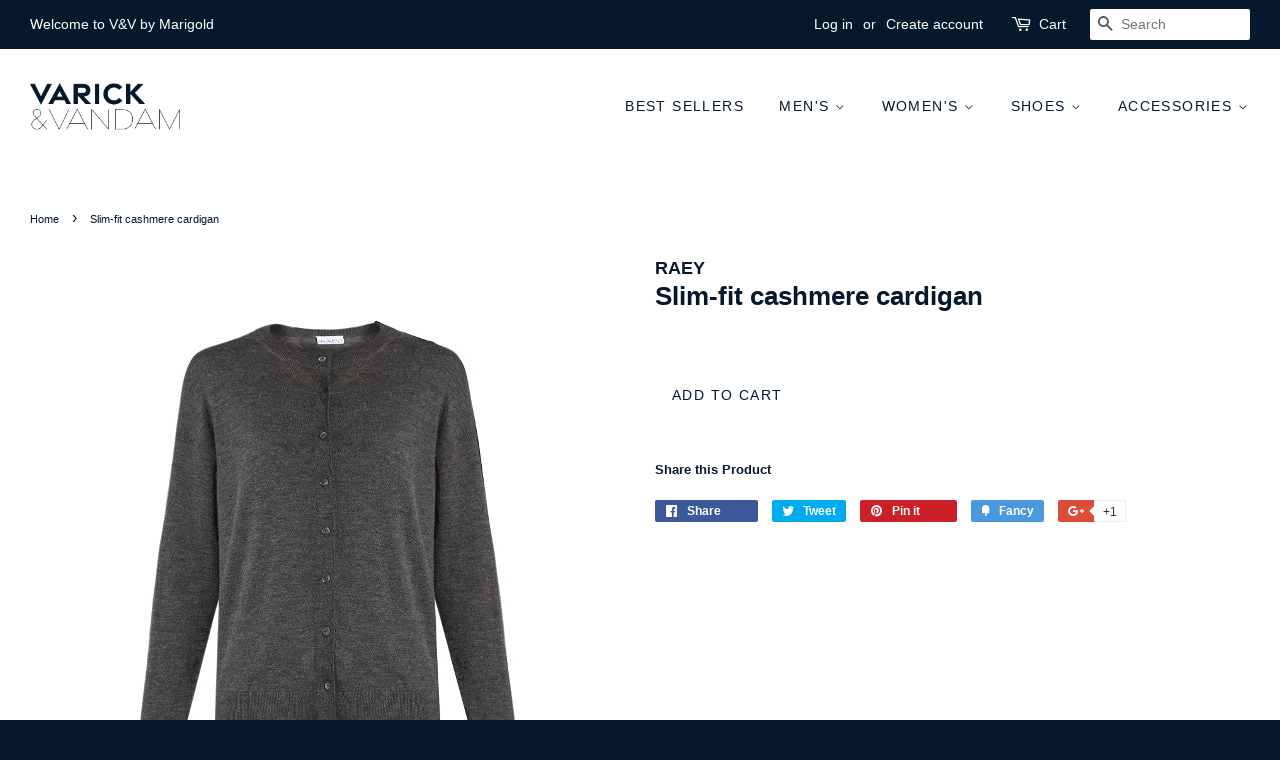

--- FILE ---
content_type: text/html; charset=utf-8
request_url: https://varickandvandam.com/products/1135610
body_size: 17991
content:
<!doctype html>
<!--[if lt IE 7]><html class="no-js lt-ie9 lt-ie8 lt-ie7" lang="en"> <![endif]-->
<!--[if IE 7]><html class="no-js lt-ie9 lt-ie8" lang="en"> <![endif]-->
<!--[if IE 8]><html class="no-js lt-ie9" lang="en"> <![endif]-->
<!--[if IE 9 ]><html class="ie9 no-js"> <![endif]-->
<!--[if (gt IE 9)|!(IE)]><!--> <html class="no-js"> <!--<![endif]-->
<script type="text/javascript">
  (function(e,t){var n=e.amplitude||{_q:[],_iq:{}};var r=t.createElement("script")
  ;r.type="text/javascript";r.async=true
  ;r.src="https://cdn.amplitude.com/libs/amplitude-4.4.0-min.gz.js"
  ;r.onload=function(){if(e.amplitude.runQueuedFunctions){
  e.amplitude.runQueuedFunctions()}else{
  console.log("[Amplitude] Error: could not load SDK")}}
  ;var i=t.getElementsByTagName("script")[0];i.parentNode.insertBefore(r,i)
  ;function s(e,t){e.prototype[t]=function(){
  this._q.push([t].concat(Array.prototype.slice.call(arguments,0)));return this}}
  var o=function(){this._q=[];return this}
  ;var a=["add","append","clearAll","prepend","set","setOnce","unset"]
  ;for(var u=0;u<a.length;u++){s(o,a[u])}n.Identify=o;var c=function(){this._q=[]
  ;return this}
  ;var l=["setProductId","setQuantity","setPrice","setRevenueType","setEventProperties"]
  ;for(var p=0;p<l.length;p++){s(c,l[p])}n.Revenue=c
  ;var d=["init","logEvent","logRevenue","setUserId","setUserProperties","setOptOut","setVersionName","setDomain","setDeviceId","setGlobalUserProperties","identify","clearUserProperties","setGroup","logRevenueV2","regenerateDeviceId","logEventWithTimestamp","logEventWithGroups","setSessionId","resetSessionId"]
  ;function v(e){function t(t){e[t]=function(){
  e._q.push([t].concat(Array.prototype.slice.call(arguments,0)))}}
  for(var n=0;n<d.length;n++){t(d[n])}}v(n);n.getInstance=function(e){
  e=(!e||e.length===0?"$default_instance":e).toLowerCase()
  ;if(!n._iq.hasOwnProperty(e)){n._iq[e]={_q:[]};v(n._iq[e])}return n._iq[e]}
  ;e.amplitude=n})(window,document);

  amplitude.getInstance().init("cfb67be96bf73905962948768d3599b7");
</script>

<head>
  
	
  
  <!-- set hid as subscriber ID in iZooto-->
<script> window._izq = window._izq || [];window._izq.push(["register_callback", function(obj) {if (obj.statuscode == 1) {console.log('izootoCallback'); window._izq.push(['add_property', {name: 'subscriber_id',value: 'testnoel'}]);}}]); </script>
  
  
  
  <!-- Adding a new comment -->
  <!-- Google Tag Manager -->
<script>(function(w,d,s,l,i){w[l]=w[l]||[];w[l].push({'gtm.start':
new Date().getTime(),event:'gtm.js'});var f=d.getElementsByTagName(s)[0],
j=d.createElement(s),dl=l!='dataLayer'?'&l='+l:'';j.async=true;j.src=
'https://www.googletagmanager.com/gtm.js?id='+i+dl;f.parentNode.insertBefore(j,f);
})(window,document,'script','dataLayer','GTM-WF78VQ2');</script>
<!-- End Google Tag Manager -->
  
<!-- Start Segment JS -->
  
  <script type="text/javascript">
  !function(){var analytics=window.analytics=window.analytics||[];if(!analytics.initialize)if(analytics.invoked)window.console&&console.error&&console.error("Segment snippet included twice.");else{analytics.invoked=!0;analytics.methods=["trackSubmit","trackClick","trackLink","trackForm","pageview","identify","reset","group","track","ready","alias","debug","page","once","off","on"];analytics.factory=function(t){return function(){var e=Array.prototype.slice.call(arguments);e.unshift(t);analytics.push(e);return analytics}};for(var t=0;t<analytics.methods.length;t++){var e=analytics.methods[t];analytics[e]=analytics.factory(e)}analytics.load=function(t,e){var n=document.createElement("script");n.type="text/javascript";n.async=!0;n.src="https://cdn.segment.com/analytics.js/v1/"+t+"/analytics.min.js";var a=document.getElementsByTagName("script")[0];a.parentNode.insertBefore(n,a);analytics._loadOptions=e};analytics.SNIPPET_VERSION="4.1.0";
  analytics.load("wj1qaBhOScKMjeAjlGHkr6wZcVxXQ3uJ");
  analytics.page();
  }}();
</script>

  <!-- END Segment JS -->

 <script type="text/javascript"> amplitude.getInstance().logEvent('page_loaded'); </script>
  <!-- Basic page needs ================================================== -->
  <meta charset="utf-8">
  <meta http-equiv="X-UA-Compatible" content="IE=edge,chrome=1">

  
  <link rel="shortcut icon" href="//varickandvandam.com/cdn/shop/t/4/assets/favicon.png?v=86341620177746892441741233486" type="image/png" />
  

  <!-- Title and description ================================================== -->
  <title>
  Slim-fit cashmere cardigan &ndash; Varick and Vandam
  </title>

  
  
  <!-- Digioh integration ================================================== -->
  <!--START Lightbox Javascript-->
 <script type='text/javascript' src='//www.lightboxcdn.com/vendor/6d691983-e05c-4211-aec3-8f6596bf31eb/lightbox_inline.js'></script>
<!--END Lightbox Javascript-->
  
  <!-- Social meta ================================================== -->
  

  <meta property="og:type" content="product">
  <meta property="og:title" content="Slim-fit cashmere cardigan">
  <meta property="og:url" content="https://varickandvandam.com/products/1135610">
  
  <meta property="og:image" content="http://varickandvandam.com/cdn/shop/products/1135610_1_large_b41aab1c-aca6-4ea2-aa1a-88070e39d316_grande.jpg?v=1512359523">
  <meta property="og:image:secure_url" content="https://varickandvandam.com/cdn/shop/products/1135610_1_large_b41aab1c-aca6-4ea2-aa1a-88070e39d316_grande.jpg?v=1512359523">
  
  <meta property="og:price:amount" content="195.00">
  <meta property="og:price:currency" content="USD">




<meta property="og:site_name" content="Varick and Vandam">


  <meta name="twitter:card" content="summary">



  <meta name="twitter:title" content="Slim-fit cashmere cardigan">
  <meta name="twitter:description" content="">
  <meta name="twitter:image" content="https://varickandvandam.com/cdn/shop/products/1135610_1_large_b41aab1c-aca6-4ea2-aa1a-88070e39d316_large.jpg?v=1512359523">
  <meta name="twitter:image:width" content="480">
  <meta name="twitter:image:height" content="480">



  <!-- Helpers ================================================== -->
  <link rel="canonical" href="https://varickandvandam.com/products/1135610">
  <meta name="viewport" content="width=device-width,initial-scale=1">
  <meta name="theme-color" content="#ffffff">

  <!-- CSS ================================================== -->
  <link href="//varickandvandam.com/cdn/shop/t/4/assets/timber.scss.css?v=47736953944940964431741233691" rel="stylesheet" type="text/css" media="all" />
  <link href="//varickandvandam.com/cdn/shop/t/4/assets/theme.scss.css?v=75309656502395221891741233691" rel="stylesheet" type="text/css" media="all" />

  




  <!-- Header hook for plugins ================================================== -->
  <script>window.performance && window.performance.mark && window.performance.mark('shopify.content_for_header.start');</script><meta name="google-site-verification" content="AmQ9jHKrzmSu0dlzzA7-EMY_xE_7esteG6dEmKcMxro">
<meta id="shopify-digital-wallet" name="shopify-digital-wallet" content="/15313835/digital_wallets/dialog">
<link rel="alternate" type="application/json+oembed" href="https://varickandvandam.com/products/1135610.oembed">
<script async="async" src="/checkouts/internal/preloads.js?locale=en-US"></script>
<script id="shopify-features" type="application/json">{"accessToken":"e7d81022cf972d3f9f574aea859e22f4","betas":["rich-media-storefront-analytics"],"domain":"varickandvandam.com","predictiveSearch":true,"shopId":15313835,"locale":"en"}</script>
<script>var Shopify = Shopify || {};
Shopify.shop = "varick-and-vandam.myshopify.com";
Shopify.locale = "en";
Shopify.currency = {"active":"USD","rate":"1.0"};
Shopify.country = "US";
Shopify.theme = {"name":"Live Site","id":124028092587,"schema_name":null,"schema_version":null,"theme_store_id":421,"role":"main"};
Shopify.theme.handle = "null";
Shopify.theme.style = {"id":null,"handle":null};
Shopify.cdnHost = "varickandvandam.com/cdn";
Shopify.routes = Shopify.routes || {};
Shopify.routes.root = "/";</script>
<script type="module">!function(o){(o.Shopify=o.Shopify||{}).modules=!0}(window);</script>
<script>!function(o){function n(){var o=[];function n(){o.push(Array.prototype.slice.apply(arguments))}return n.q=o,n}var t=o.Shopify=o.Shopify||{};t.loadFeatures=n(),t.autoloadFeatures=n()}(window);</script>
<script id="shop-js-analytics" type="application/json">{"pageType":"product"}</script>
<script defer="defer" async type="module" src="//varickandvandam.com/cdn/shopifycloud/shop-js/modules/v2/client.init-shop-cart-sync_BN7fPSNr.en.esm.js"></script>
<script defer="defer" async type="module" src="//varickandvandam.com/cdn/shopifycloud/shop-js/modules/v2/chunk.common_Cbph3Kss.esm.js"></script>
<script defer="defer" async type="module" src="//varickandvandam.com/cdn/shopifycloud/shop-js/modules/v2/chunk.modal_DKumMAJ1.esm.js"></script>
<script type="module">
  await import("//varickandvandam.com/cdn/shopifycloud/shop-js/modules/v2/client.init-shop-cart-sync_BN7fPSNr.en.esm.js");
await import("//varickandvandam.com/cdn/shopifycloud/shop-js/modules/v2/chunk.common_Cbph3Kss.esm.js");
await import("//varickandvandam.com/cdn/shopifycloud/shop-js/modules/v2/chunk.modal_DKumMAJ1.esm.js");

  window.Shopify.SignInWithShop?.initShopCartSync?.({"fedCMEnabled":true,"windoidEnabled":true});

</script>
<script>(function() {
  var isLoaded = false;
  function asyncLoad() {
    if (isLoaded) return;
    isLoaded = true;
    var urls = ["https:\/\/shopify-webhooks.sailthru.com\/shopify.js?shop=varick-and-vandam.myshopify.com","\/\/shopify.privy.com\/widget.js?shop=varick-and-vandam.myshopify.com","https:\/\/swymv3free-01.azureedge.net\/code\/swym-shopify.js?shop=varick-and-vandam.myshopify.com","https:\/\/media.receiptful.com\/scripts\/shopify.js?shop=varick-and-vandam.myshopify.com"];
    for (var i = 0; i < urls.length; i++) {
      var s = document.createElement('script');
      s.type = 'text/javascript';
      s.async = true;
      s.src = urls[i];
      var x = document.getElementsByTagName('script')[0];
      x.parentNode.insertBefore(s, x);
    }
  };
  if(window.attachEvent) {
    window.attachEvent('onload', asyncLoad);
  } else {
    window.addEventListener('load', asyncLoad, false);
  }
})();</script>
<script id="__st">var __st={"a":15313835,"offset":-18000,"reqid":"dd61193b-e21c-464c-844e-cc39b606c5a2-1770097403","pageurl":"varickandvandam.com\/products\/1135610","u":"9fa88c2f998d","p":"product","rtyp":"product","rid":403114459170};</script>
<script>window.ShopifyPaypalV4VisibilityTracking = true;</script>
<script id="captcha-bootstrap">!function(){'use strict';const t='contact',e='account',n='new_comment',o=[[t,t],['blogs',n],['comments',n],[t,'customer']],c=[[e,'customer_login'],[e,'guest_login'],[e,'recover_customer_password'],[e,'create_customer']],r=t=>t.map((([t,e])=>`form[action*='/${t}']:not([data-nocaptcha='true']) input[name='form_type'][value='${e}']`)).join(','),a=t=>()=>t?[...document.querySelectorAll(t)].map((t=>t.form)):[];function s(){const t=[...o],e=r(t);return a(e)}const i='password',u='form_key',d=['recaptcha-v3-token','g-recaptcha-response','h-captcha-response',i],f=()=>{try{return window.sessionStorage}catch{return}},m='__shopify_v',_=t=>t.elements[u];function p(t,e,n=!1){try{const o=window.sessionStorage,c=JSON.parse(o.getItem(e)),{data:r}=function(t){const{data:e,action:n}=t;return t[m]||n?{data:e,action:n}:{data:t,action:n}}(c);for(const[e,n]of Object.entries(r))t.elements[e]&&(t.elements[e].value=n);n&&o.removeItem(e)}catch(o){console.error('form repopulation failed',{error:o})}}const l='form_type',E='cptcha';function T(t){t.dataset[E]=!0}const w=window,h=w.document,L='Shopify',v='ce_forms',y='captcha';let A=!1;((t,e)=>{const n=(g='f06e6c50-85a8-45c8-87d0-21a2b65856fe',I='https://cdn.shopify.com/shopifycloud/storefront-forms-hcaptcha/ce_storefront_forms_captcha_hcaptcha.v1.5.2.iife.js',D={infoText:'Protected by hCaptcha',privacyText:'Privacy',termsText:'Terms'},(t,e,n)=>{const o=w[L][v],c=o.bindForm;if(c)return c(t,g,e,D).then(n);var r;o.q.push([[t,g,e,D],n]),r=I,A||(h.body.append(Object.assign(h.createElement('script'),{id:'captcha-provider',async:!0,src:r})),A=!0)});var g,I,D;w[L]=w[L]||{},w[L][v]=w[L][v]||{},w[L][v].q=[],w[L][y]=w[L][y]||{},w[L][y].protect=function(t,e){n(t,void 0,e),T(t)},Object.freeze(w[L][y]),function(t,e,n,w,h,L){const[v,y,A,g]=function(t,e,n){const i=e?o:[],u=t?c:[],d=[...i,...u],f=r(d),m=r(i),_=r(d.filter((([t,e])=>n.includes(e))));return[a(f),a(m),a(_),s()]}(w,h,L),I=t=>{const e=t.target;return e instanceof HTMLFormElement?e:e&&e.form},D=t=>v().includes(t);t.addEventListener('submit',(t=>{const e=I(t);if(!e)return;const n=D(e)&&!e.dataset.hcaptchaBound&&!e.dataset.recaptchaBound,o=_(e),c=g().includes(e)&&(!o||!o.value);(n||c)&&t.preventDefault(),c&&!n&&(function(t){try{if(!f())return;!function(t){const e=f();if(!e)return;const n=_(t);if(!n)return;const o=n.value;o&&e.removeItem(o)}(t);const e=Array.from(Array(32),(()=>Math.random().toString(36)[2])).join('');!function(t,e){_(t)||t.append(Object.assign(document.createElement('input'),{type:'hidden',name:u})),t.elements[u].value=e}(t,e),function(t,e){const n=f();if(!n)return;const o=[...t.querySelectorAll(`input[type='${i}']`)].map((({name:t})=>t)),c=[...d,...o],r={};for(const[a,s]of new FormData(t).entries())c.includes(a)||(r[a]=s);n.setItem(e,JSON.stringify({[m]:1,action:t.action,data:r}))}(t,e)}catch(e){console.error('failed to persist form',e)}}(e),e.submit())}));const S=(t,e)=>{t&&!t.dataset[E]&&(n(t,e.some((e=>e===t))),T(t))};for(const o of['focusin','change'])t.addEventListener(o,(t=>{const e=I(t);D(e)&&S(e,y())}));const B=e.get('form_key'),M=e.get(l),P=B&&M;t.addEventListener('DOMContentLoaded',(()=>{const t=y();if(P)for(const e of t)e.elements[l].value===M&&p(e,B);[...new Set([...A(),...v().filter((t=>'true'===t.dataset.shopifyCaptcha))])].forEach((e=>S(e,t)))}))}(h,new URLSearchParams(w.location.search),n,t,e,['guest_login'])})(!0,!0)}();</script>
<script integrity="sha256-4kQ18oKyAcykRKYeNunJcIwy7WH5gtpwJnB7kiuLZ1E=" data-source-attribution="shopify.loadfeatures" defer="defer" src="//varickandvandam.com/cdn/shopifycloud/storefront/assets/storefront/load_feature-a0a9edcb.js" crossorigin="anonymous"></script>
<script data-source-attribution="shopify.dynamic_checkout.dynamic.init">var Shopify=Shopify||{};Shopify.PaymentButton=Shopify.PaymentButton||{isStorefrontPortableWallets:!0,init:function(){window.Shopify.PaymentButton.init=function(){};var t=document.createElement("script");t.src="https://varickandvandam.com/cdn/shopifycloud/portable-wallets/latest/portable-wallets.en.js",t.type="module",document.head.appendChild(t)}};
</script>
<script data-source-attribution="shopify.dynamic_checkout.buyer_consent">
  function portableWalletsHideBuyerConsent(e){var t=document.getElementById("shopify-buyer-consent"),n=document.getElementById("shopify-subscription-policy-button");t&&n&&(t.classList.add("hidden"),t.setAttribute("aria-hidden","true"),n.removeEventListener("click",e))}function portableWalletsShowBuyerConsent(e){var t=document.getElementById("shopify-buyer-consent"),n=document.getElementById("shopify-subscription-policy-button");t&&n&&(t.classList.remove("hidden"),t.removeAttribute("aria-hidden"),n.addEventListener("click",e))}window.Shopify?.PaymentButton&&(window.Shopify.PaymentButton.hideBuyerConsent=portableWalletsHideBuyerConsent,window.Shopify.PaymentButton.showBuyerConsent=portableWalletsShowBuyerConsent);
</script>
<script data-source-attribution="shopify.dynamic_checkout.cart.bootstrap">document.addEventListener("DOMContentLoaded",(function(){function t(){return document.querySelector("shopify-accelerated-checkout-cart, shopify-accelerated-checkout")}if(t())Shopify.PaymentButton.init();else{new MutationObserver((function(e,n){t()&&(Shopify.PaymentButton.init(),n.disconnect())})).observe(document.body,{childList:!0,subtree:!0})}}));
</script>

<script>window.performance && window.performance.mark && window.performance.mark('shopify.content_for_header.end');</script>

  

<!--[if lt IE 9]>
<script src="//cdnjs.cloudflare.com/ajax/libs/html5shiv/3.7.2/html5shiv.min.js" type="text/javascript"></script>
<script src="//varickandvandam.com/cdn/shop/t/4/assets/respond.min.js?v=52248677837542619231623620321" type="text/javascript"></script>
<link href="//varickandvandam.com/cdn/shop/t/4/assets/respond-proxy.html" id="respond-proxy" rel="respond-proxy" />
<link href="//varickandvandam.com/search?q=671688ce29765e362d6671f53ec48658" id="respond-redirect" rel="respond-redirect" />
<script src="//varickandvandam.com/search?q=671688ce29765e362d6671f53ec48658" type="text/javascript"></script>
<![endif]-->



  <script src="//ajax.googleapis.com/ajax/libs/jquery/1.11.0/jquery.min.js" type="text/javascript"></script>
  <script src="//varickandvandam.com/cdn/shop/t/4/assets/modernizr.min.js?v=26620055551102246001623620318" type="text/javascript"></script>
  <script src="/path/to/jquery.cookie.js"></script>


  
  

  <!-- v1 Personalize JS from Sailthru -->
  <script src="https://ak.sail-horizon.com/spm/spm.v1.min.js" type="text/javascript" data-sailthru-setup="true"></script>
   
  <script type="text/javascript">
/*
@require
Jquery: https://jquery.com/
jquery-cookie: https://github.com/carhartl/jquery-cookie
Allows you to set a discount code via a URL and pass into shopify checkout
https://myshopifystore.com?coupon=MYCOUPONCODE
can append ?coupon=MYCOUPONCODE to any URL
*/

// Get paramaters from the URL
function getParameterByName(name, url) {
  if (!url) {
    url = window.location.href;
  }

  name = name.replace(/[\[\]]/g, "\\$&");
  var regex = new RegExp("[?&]" + name + "(=([^&#]*)|&|#|$)"),
      results = regex.exec(url);
  if (!results) return null;
  if (!results[2]) return '';
  return decodeURIComponent(results[2].replace(/\+/g, " "));
}

// This must be added to your checkout form 
// <input class="js-form-discount" type="hidden" name="discount" value="EXTRA100" >
$discountInput = $("input.js-form-discount");

// set cookie with passed in coupon code to any URL
$coupon = getParameterByName('coupon');

if($coupon){
  // set a cookie with the coupon code
  // Valid for 7 days : can adjust { expires: 7 } to whatever you want
  // single / is a session cookie
  $.cookie('discountCode', $coupon, { expires: 7 });
}

// Get cookie discount code value and set form value
$discountCode = $.cookie('discountCode');

if($discountCode){
  if ($discountInput.length > 0) { 
    // if cookie is set and discount input field is on page set its value to cookie val 
    $discountInput.val( $discountCode );
  }
}
</script>
  
<!-- BEGIN app block: shopify://apps/sailthru-marketing-automation/blocks/trackjs/8e674d31-e74c-4f39-80c9-7666085fb03b --><script src="https://cdn.shopify.com/extensions/f8158eca-02c4-4c78-b012-f731b809005d/sailthru-marketing-automation-2/assets/trackjs.js" defer></script>

<!-- END app block --><link href="https://monorail-edge.shopifysvc.com" rel="dns-prefetch">
<script>(function(){if ("sendBeacon" in navigator && "performance" in window) {try {var session_token_from_headers = performance.getEntriesByType('navigation')[0].serverTiming.find(x => x.name == '_s').description;} catch {var session_token_from_headers = undefined;}var session_cookie_matches = document.cookie.match(/_shopify_s=([^;]*)/);var session_token_from_cookie = session_cookie_matches && session_cookie_matches.length === 2 ? session_cookie_matches[1] : "";var session_token = session_token_from_headers || session_token_from_cookie || "";function handle_abandonment_event(e) {var entries = performance.getEntries().filter(function(entry) {return /monorail-edge.shopifysvc.com/.test(entry.name);});if (!window.abandonment_tracked && entries.length === 0) {window.abandonment_tracked = true;var currentMs = Date.now();var navigation_start = performance.timing.navigationStart;var payload = {shop_id: 15313835,url: window.location.href,navigation_start,duration: currentMs - navigation_start,session_token,page_type: "product"};window.navigator.sendBeacon("https://monorail-edge.shopifysvc.com/v1/produce", JSON.stringify({schema_id: "online_store_buyer_site_abandonment/1.1",payload: payload,metadata: {event_created_at_ms: currentMs,event_sent_at_ms: currentMs}}));}}window.addEventListener('pagehide', handle_abandonment_event);}}());</script>
<script id="web-pixels-manager-setup">(function e(e,d,r,n,o){if(void 0===o&&(o={}),!Boolean(null===(a=null===(i=window.Shopify)||void 0===i?void 0:i.analytics)||void 0===a?void 0:a.replayQueue)){var i,a;window.Shopify=window.Shopify||{};var t=window.Shopify;t.analytics=t.analytics||{};var s=t.analytics;s.replayQueue=[],s.publish=function(e,d,r){return s.replayQueue.push([e,d,r]),!0};try{self.performance.mark("wpm:start")}catch(e){}var l=function(){var e={modern:/Edge?\/(1{2}[4-9]|1[2-9]\d|[2-9]\d{2}|\d{4,})\.\d+(\.\d+|)|Firefox\/(1{2}[4-9]|1[2-9]\d|[2-9]\d{2}|\d{4,})\.\d+(\.\d+|)|Chrom(ium|e)\/(9{2}|\d{3,})\.\d+(\.\d+|)|(Maci|X1{2}).+ Version\/(15\.\d+|(1[6-9]|[2-9]\d|\d{3,})\.\d+)([,.]\d+|)( \(\w+\)|)( Mobile\/\w+|) Safari\/|Chrome.+OPR\/(9{2}|\d{3,})\.\d+\.\d+|(CPU[ +]OS|iPhone[ +]OS|CPU[ +]iPhone|CPU IPhone OS|CPU iPad OS)[ +]+(15[._]\d+|(1[6-9]|[2-9]\d|\d{3,})[._]\d+)([._]\d+|)|Android:?[ /-](13[3-9]|1[4-9]\d|[2-9]\d{2}|\d{4,})(\.\d+|)(\.\d+|)|Android.+Firefox\/(13[5-9]|1[4-9]\d|[2-9]\d{2}|\d{4,})\.\d+(\.\d+|)|Android.+Chrom(ium|e)\/(13[3-9]|1[4-9]\d|[2-9]\d{2}|\d{4,})\.\d+(\.\d+|)|SamsungBrowser\/([2-9]\d|\d{3,})\.\d+/,legacy:/Edge?\/(1[6-9]|[2-9]\d|\d{3,})\.\d+(\.\d+|)|Firefox\/(5[4-9]|[6-9]\d|\d{3,})\.\d+(\.\d+|)|Chrom(ium|e)\/(5[1-9]|[6-9]\d|\d{3,})\.\d+(\.\d+|)([\d.]+$|.*Safari\/(?![\d.]+ Edge\/[\d.]+$))|(Maci|X1{2}).+ Version\/(10\.\d+|(1[1-9]|[2-9]\d|\d{3,})\.\d+)([,.]\d+|)( \(\w+\)|)( Mobile\/\w+|) Safari\/|Chrome.+OPR\/(3[89]|[4-9]\d|\d{3,})\.\d+\.\d+|(CPU[ +]OS|iPhone[ +]OS|CPU[ +]iPhone|CPU IPhone OS|CPU iPad OS)[ +]+(10[._]\d+|(1[1-9]|[2-9]\d|\d{3,})[._]\d+)([._]\d+|)|Android:?[ /-](13[3-9]|1[4-9]\d|[2-9]\d{2}|\d{4,})(\.\d+|)(\.\d+|)|Mobile Safari.+OPR\/([89]\d|\d{3,})\.\d+\.\d+|Android.+Firefox\/(13[5-9]|1[4-9]\d|[2-9]\d{2}|\d{4,})\.\d+(\.\d+|)|Android.+Chrom(ium|e)\/(13[3-9]|1[4-9]\d|[2-9]\d{2}|\d{4,})\.\d+(\.\d+|)|Android.+(UC? ?Browser|UCWEB|U3)[ /]?(15\.([5-9]|\d{2,})|(1[6-9]|[2-9]\d|\d{3,})\.\d+)\.\d+|SamsungBrowser\/(5\.\d+|([6-9]|\d{2,})\.\d+)|Android.+MQ{2}Browser\/(14(\.(9|\d{2,})|)|(1[5-9]|[2-9]\d|\d{3,})(\.\d+|))(\.\d+|)|K[Aa][Ii]OS\/(3\.\d+|([4-9]|\d{2,})\.\d+)(\.\d+|)/},d=e.modern,r=e.legacy,n=navigator.userAgent;return n.match(d)?"modern":n.match(r)?"legacy":"unknown"}(),u="modern"===l?"modern":"legacy",c=(null!=n?n:{modern:"",legacy:""})[u],f=function(e){return[e.baseUrl,"/wpm","/b",e.hashVersion,"modern"===e.buildTarget?"m":"l",".js"].join("")}({baseUrl:d,hashVersion:r,buildTarget:u}),m=function(e){var d=e.version,r=e.bundleTarget,n=e.surface,o=e.pageUrl,i=e.monorailEndpoint;return{emit:function(e){var a=e.status,t=e.errorMsg,s=(new Date).getTime(),l=JSON.stringify({metadata:{event_sent_at_ms:s},events:[{schema_id:"web_pixels_manager_load/3.1",payload:{version:d,bundle_target:r,page_url:o,status:a,surface:n,error_msg:t},metadata:{event_created_at_ms:s}}]});if(!i)return console&&console.warn&&console.warn("[Web Pixels Manager] No Monorail endpoint provided, skipping logging."),!1;try{return self.navigator.sendBeacon.bind(self.navigator)(i,l)}catch(e){}var u=new XMLHttpRequest;try{return u.open("POST",i,!0),u.setRequestHeader("Content-Type","text/plain"),u.send(l),!0}catch(e){return console&&console.warn&&console.warn("[Web Pixels Manager] Got an unhandled error while logging to Monorail."),!1}}}}({version:r,bundleTarget:l,surface:e.surface,pageUrl:self.location.href,monorailEndpoint:e.monorailEndpoint});try{o.browserTarget=l,function(e){var d=e.src,r=e.async,n=void 0===r||r,o=e.onload,i=e.onerror,a=e.sri,t=e.scriptDataAttributes,s=void 0===t?{}:t,l=document.createElement("script"),u=document.querySelector("head"),c=document.querySelector("body");if(l.async=n,l.src=d,a&&(l.integrity=a,l.crossOrigin="anonymous"),s)for(var f in s)if(Object.prototype.hasOwnProperty.call(s,f))try{l.dataset[f]=s[f]}catch(e){}if(o&&l.addEventListener("load",o),i&&l.addEventListener("error",i),u)u.appendChild(l);else{if(!c)throw new Error("Did not find a head or body element to append the script");c.appendChild(l)}}({src:f,async:!0,onload:function(){if(!function(){var e,d;return Boolean(null===(d=null===(e=window.Shopify)||void 0===e?void 0:e.analytics)||void 0===d?void 0:d.initialized)}()){var d=window.webPixelsManager.init(e)||void 0;if(d){var r=window.Shopify.analytics;r.replayQueue.forEach((function(e){var r=e[0],n=e[1],o=e[2];d.publishCustomEvent(r,n,o)})),r.replayQueue=[],r.publish=d.publishCustomEvent,r.visitor=d.visitor,r.initialized=!0}}},onerror:function(){return m.emit({status:"failed",errorMsg:"".concat(f," has failed to load")})},sri:function(e){var d=/^sha384-[A-Za-z0-9+/=]+$/;return"string"==typeof e&&d.test(e)}(c)?c:"",scriptDataAttributes:o}),m.emit({status:"loading"})}catch(e){m.emit({status:"failed",errorMsg:(null==e?void 0:e.message)||"Unknown error"})}}})({shopId: 15313835,storefrontBaseUrl: "https://varickandvandam.com",extensionsBaseUrl: "https://extensions.shopifycdn.com/cdn/shopifycloud/web-pixels-manager",monorailEndpoint: "https://monorail-edge.shopifysvc.com/unstable/produce_batch",surface: "storefront-renderer",enabledBetaFlags: ["2dca8a86"],webPixelsConfigList: [{"id":"shopify-app-pixel","configuration":"{}","eventPayloadVersion":"v1","runtimeContext":"STRICT","scriptVersion":"0450","apiClientId":"shopify-pixel","type":"APP","privacyPurposes":["ANALYTICS","MARKETING"]},{"id":"shopify-custom-pixel","eventPayloadVersion":"v1","runtimeContext":"LAX","scriptVersion":"0450","apiClientId":"shopify-pixel","type":"CUSTOM","privacyPurposes":["ANALYTICS","MARKETING"]}],isMerchantRequest: false,initData: {"shop":{"name":"Varick and Vandam","paymentSettings":{"currencyCode":"USD"},"myshopifyDomain":"varick-and-vandam.myshopify.com","countryCode":"US","storefrontUrl":"https:\/\/varickandvandam.com"},"customer":null,"cart":null,"checkout":null,"productVariants":[{"price":{"amount":195.0,"currencyCode":"USD"},"product":{"title":"Slim-fit cashmere cardigan","vendor":"RAEY","id":"403114459170","untranslatedTitle":"Slim-fit cashmere cardigan","url":"\/products\/1135610","type":"sweatshirts"},"id":"5150358437922","image":{"src":"\/\/varickandvandam.com\/cdn\/shop\/products\/1135610_1_large_b41aab1c-aca6-4ea2-aa1a-88070e39d316.jpg?v=1512359523"},"sku":null,"title":"Default Title","untranslatedTitle":"Default Title"}],"purchasingCompany":null},},"https://varickandvandam.com/cdn","3918e4e0wbf3ac3cepc5707306mb02b36c6",{"modern":"","legacy":""},{"shopId":"15313835","storefrontBaseUrl":"https:\/\/varickandvandam.com","extensionBaseUrl":"https:\/\/extensions.shopifycdn.com\/cdn\/shopifycloud\/web-pixels-manager","surface":"storefront-renderer","enabledBetaFlags":"[\"2dca8a86\"]","isMerchantRequest":"false","hashVersion":"3918e4e0wbf3ac3cepc5707306mb02b36c6","publish":"custom","events":"[[\"page_viewed\",{}],[\"product_viewed\",{\"productVariant\":{\"price\":{\"amount\":195.0,\"currencyCode\":\"USD\"},\"product\":{\"title\":\"Slim-fit cashmere cardigan\",\"vendor\":\"RAEY\",\"id\":\"403114459170\",\"untranslatedTitle\":\"Slim-fit cashmere cardigan\",\"url\":\"\/products\/1135610\",\"type\":\"sweatshirts\"},\"id\":\"5150358437922\",\"image\":{\"src\":\"\/\/varickandvandam.com\/cdn\/shop\/products\/1135610_1_large_b41aab1c-aca6-4ea2-aa1a-88070e39d316.jpg?v=1512359523\"},\"sku\":null,\"title\":\"Default Title\",\"untranslatedTitle\":\"Default Title\"}}]]"});</script><script>
  window.ShopifyAnalytics = window.ShopifyAnalytics || {};
  window.ShopifyAnalytics.meta = window.ShopifyAnalytics.meta || {};
  window.ShopifyAnalytics.meta.currency = 'USD';
  var meta = {"product":{"id":403114459170,"gid":"gid:\/\/shopify\/Product\/403114459170","vendor":"RAEY","type":"sweatshirts","handle":"1135610","variants":[{"id":5150358437922,"price":19500,"name":"Slim-fit cashmere cardigan","public_title":null,"sku":null}],"remote":false},"page":{"pageType":"product","resourceType":"product","resourceId":403114459170,"requestId":"dd61193b-e21c-464c-844e-cc39b606c5a2-1770097403"}};
  for (var attr in meta) {
    window.ShopifyAnalytics.meta[attr] = meta[attr];
  }
</script>
<script class="analytics">
  (function () {
    var customDocumentWrite = function(content) {
      var jquery = null;

      if (window.jQuery) {
        jquery = window.jQuery;
      } else if (window.Checkout && window.Checkout.$) {
        jquery = window.Checkout.$;
      }

      if (jquery) {
        jquery('body').append(content);
      }
    };

    var hasLoggedConversion = function(token) {
      if (token) {
        return document.cookie.indexOf('loggedConversion=' + token) !== -1;
      }
      return false;
    }

    var setCookieIfConversion = function(token) {
      if (token) {
        var twoMonthsFromNow = new Date(Date.now());
        twoMonthsFromNow.setMonth(twoMonthsFromNow.getMonth() + 2);

        document.cookie = 'loggedConversion=' + token + '; expires=' + twoMonthsFromNow;
      }
    }

    var trekkie = window.ShopifyAnalytics.lib = window.trekkie = window.trekkie || [];
    if (trekkie.integrations) {
      return;
    }
    trekkie.methods = [
      'identify',
      'page',
      'ready',
      'track',
      'trackForm',
      'trackLink'
    ];
    trekkie.factory = function(method) {
      return function() {
        var args = Array.prototype.slice.call(arguments);
        args.unshift(method);
        trekkie.push(args);
        return trekkie;
      };
    };
    for (var i = 0; i < trekkie.methods.length; i++) {
      var key = trekkie.methods[i];
      trekkie[key] = trekkie.factory(key);
    }
    trekkie.load = function(config) {
      trekkie.config = config || {};
      trekkie.config.initialDocumentCookie = document.cookie;
      var first = document.getElementsByTagName('script')[0];
      var script = document.createElement('script');
      script.type = 'text/javascript';
      script.onerror = function(e) {
        var scriptFallback = document.createElement('script');
        scriptFallback.type = 'text/javascript';
        scriptFallback.onerror = function(error) {
                var Monorail = {
      produce: function produce(monorailDomain, schemaId, payload) {
        var currentMs = new Date().getTime();
        var event = {
          schema_id: schemaId,
          payload: payload,
          metadata: {
            event_created_at_ms: currentMs,
            event_sent_at_ms: currentMs
          }
        };
        return Monorail.sendRequest("https://" + monorailDomain + "/v1/produce", JSON.stringify(event));
      },
      sendRequest: function sendRequest(endpointUrl, payload) {
        // Try the sendBeacon API
        if (window && window.navigator && typeof window.navigator.sendBeacon === 'function' && typeof window.Blob === 'function' && !Monorail.isIos12()) {
          var blobData = new window.Blob([payload], {
            type: 'text/plain'
          });

          if (window.navigator.sendBeacon(endpointUrl, blobData)) {
            return true;
          } // sendBeacon was not successful

        } // XHR beacon

        var xhr = new XMLHttpRequest();

        try {
          xhr.open('POST', endpointUrl);
          xhr.setRequestHeader('Content-Type', 'text/plain');
          xhr.send(payload);
        } catch (e) {
          console.log(e);
        }

        return false;
      },
      isIos12: function isIos12() {
        return window.navigator.userAgent.lastIndexOf('iPhone; CPU iPhone OS 12_') !== -1 || window.navigator.userAgent.lastIndexOf('iPad; CPU OS 12_') !== -1;
      }
    };
    Monorail.produce('monorail-edge.shopifysvc.com',
      'trekkie_storefront_load_errors/1.1',
      {shop_id: 15313835,
      theme_id: 124028092587,
      app_name: "storefront",
      context_url: window.location.href,
      source_url: "//varickandvandam.com/cdn/s/trekkie.storefront.79098466c851f41c92951ae7d219bd75d823e9dd.min.js"});

        };
        scriptFallback.async = true;
        scriptFallback.src = '//varickandvandam.com/cdn/s/trekkie.storefront.79098466c851f41c92951ae7d219bd75d823e9dd.min.js';
        first.parentNode.insertBefore(scriptFallback, first);
      };
      script.async = true;
      script.src = '//varickandvandam.com/cdn/s/trekkie.storefront.79098466c851f41c92951ae7d219bd75d823e9dd.min.js';
      first.parentNode.insertBefore(script, first);
    };
    trekkie.load(
      {"Trekkie":{"appName":"storefront","development":false,"defaultAttributes":{"shopId":15313835,"isMerchantRequest":null,"themeId":124028092587,"themeCityHash":"4253403933855592884","contentLanguage":"en","currency":"USD","eventMetadataId":"e5d88a22-7842-4573-9c01-d87dba1988c2"},"isServerSideCookieWritingEnabled":true,"monorailRegion":"shop_domain","enabledBetaFlags":["65f19447","b5387b81"]},"Session Attribution":{},"S2S":{"facebookCapiEnabled":false,"source":"trekkie-storefront-renderer","apiClientId":580111}}
    );

    var loaded = false;
    trekkie.ready(function() {
      if (loaded) return;
      loaded = true;

      window.ShopifyAnalytics.lib = window.trekkie;

      var originalDocumentWrite = document.write;
      document.write = customDocumentWrite;
      try { window.ShopifyAnalytics.merchantGoogleAnalytics.call(this); } catch(error) {};
      document.write = originalDocumentWrite;

      window.ShopifyAnalytics.lib.page(null,{"pageType":"product","resourceType":"product","resourceId":403114459170,"requestId":"dd61193b-e21c-464c-844e-cc39b606c5a2-1770097403","shopifyEmitted":true});

      var match = window.location.pathname.match(/checkouts\/(.+)\/(thank_you|post_purchase)/)
      var token = match? match[1]: undefined;
      if (!hasLoggedConversion(token)) {
        setCookieIfConversion(token);
        window.ShopifyAnalytics.lib.track("Viewed Product",{"currency":"USD","variantId":5150358437922,"productId":403114459170,"productGid":"gid:\/\/shopify\/Product\/403114459170","name":"Slim-fit cashmere cardigan","price":"195.00","sku":null,"brand":"RAEY","variant":null,"category":"sweatshirts","nonInteraction":true,"remote":false},undefined,undefined,{"shopifyEmitted":true});
      window.ShopifyAnalytics.lib.track("monorail:\/\/trekkie_storefront_viewed_product\/1.1",{"currency":"USD","variantId":5150358437922,"productId":403114459170,"productGid":"gid:\/\/shopify\/Product\/403114459170","name":"Slim-fit cashmere cardigan","price":"195.00","sku":null,"brand":"RAEY","variant":null,"category":"sweatshirts","nonInteraction":true,"remote":false,"referer":"https:\/\/varickandvandam.com\/products\/1135610"});
      }
    });


        var eventsListenerScript = document.createElement('script');
        eventsListenerScript.async = true;
        eventsListenerScript.src = "//varickandvandam.com/cdn/shopifycloud/storefront/assets/shop_events_listener-3da45d37.js";
        document.getElementsByTagName('head')[0].appendChild(eventsListenerScript);

})();</script>
<script
  defer
  src="https://varickandvandam.com/cdn/shopifycloud/perf-kit/shopify-perf-kit-3.1.0.min.js"
  data-application="storefront-renderer"
  data-shop-id="15313835"
  data-render-region="gcp-us-east1"
  data-page-type="product"
  data-theme-instance-id="124028092587"
  data-theme-name=""
  data-theme-version=""
  data-monorail-region="shop_domain"
  data-resource-timing-sampling-rate="10"
  data-shs="true"
  data-shs-beacon="true"
  data-shs-export-with-fetch="true"
  data-shs-logs-sample-rate="1"
  data-shs-beacon-endpoint="https://varickandvandam.com/api/collect"
></script>
</head>

<body id="slim-fit-cashmere-cardigan" class="template-product" >
<!-- Google Tag Manager (noscript) -->
<noscript><iframe src="https://www.googletagmanager.com/ns.html?id=GTM-WF78VQ2"
height="0" width="0" style="display:none;visibility:hidden"></iframe></noscript>
<!-- End Google Tag Manager (noscript) -->
  
  <div class="header-bar">
  <div class="wrapper medium-down--hide">
    <div class="post-large--display-table">

      
        <div class="header-bar__left post-large--display-table-cell">

          

          

          
            <div class="header-bar__module header-bar__message">
              Welcome to V&V by Marigold
            </div>
          

        </div>
      

      <div class="header-bar__right post-large--display-table-cell">

        
          <ul class="header-bar__module header-bar__module--list">
            
              <li>
                <a href="/account/login" id="customer_login_link">Log in</a>
              </li>
              <li>or</li>
              <li>
                <a href="/account/register" id="customer_register_link">Create account</a>
              </li>
            
          </ul>
        

        <div class="header-bar__module">
          <span class="header-bar__sep" aria-hidden="true"></span>
          <a href="/cart" class="cart-page-link">
            <span class="icon icon-cart header-bar__cart-icon" aria-hidden="true"></span>
          </a>
        </div>

        <div class="header-bar__module">
          <a href="/cart" class="cart-page-link">
            Cart
            <span class="cart-count header-bar__cart-count hidden-count">0</span>
          </a>
        </div>

        
          
            <div class="header-bar__module header-bar__search">
              


  <form action="/search" method="get" class="header-bar__search-form clearfix" role="search">
    
    <button type="submit" class="btn icon-fallback-text header-bar__search-submit">
      <span class="icon icon-search" aria-hidden="true"></span>
      <span class="fallback-text">Search</span>
    </button>
    <input type="search" name="q" value="" aria-label="Search" class="header-bar__search-input" placeholder="Search">
  </form>


            </div>
          
        

      </div>
    </div>
  </div>
  <div class="wrapper post-large--hide">
    <button type="button" class="mobile-nav-trigger" id="MobileNavTrigger" data-menu-state="close">
      <span class="icon icon-hamburger" aria-hidden="true"></span>
      Menu
    </button>
    <a href="/cart" class="cart-page-link mobile-cart-page-link">
      <span class="icon icon-cart header-bar__cart-icon" aria-hidden="true"></span>
      Cart <span class="cart-count hidden-count">0</span>
    </a>
  </div>
  <ul id="MobileNav" class="mobile-nav post-large--hide">
  
  
  
  <li class="mobile-nav__link" aria-haspopup="true">
    
      <a href="/collections/best-sellers" class="mobile-nav">
        Best Sellers
      </a>
    
  </li>
  
  
  <li class="mobile-nav__link" aria-haspopup="true">
    
      <a href="/collections/mens" class="mobile-nav__sublist-trigger">
        Men's
        <span class="icon-fallback-text mobile-nav__sublist-expand">
  <span class="icon icon-plus" aria-hidden="true"></span>
  <span class="fallback-text">+</span>
</span>
<span class="icon-fallback-text mobile-nav__sublist-contract">
  <span class="icon icon-minus" aria-hidden="true"></span>
  <span class="fallback-text">-</span>
</span>
      </a>
      <ul class="mobile-nav__sublist">  
        
          <li class="mobile-nav__sublist-link">
            <a href="/collections/men-jeans">Jeans</a>
          </li>
        
          <li class="mobile-nav__sublist-link">
            <a href="/collections/men-blazers">Blazers</a>
          </li>
        
          <li class="mobile-nav__sublist-link">
            <a href="/collections/men-t-shirts">T Shirts</a>
          </li>
        
          <li class="mobile-nav__sublist-link">
            <a href="/collections/men-jackets">Jackets</a>
          </li>
        
          <li class="mobile-nav__sublist-link">
            <a href="/collections/men-sweatshirts">Sweatshirts</a>
          </li>
        
          <li class="mobile-nav__sublist-link">
            <a href="/collections/men-shirts">Shirts</a>
          </li>
        
          <li class="mobile-nav__sublist-link">
            <a href="/collections/mens-trousers">Pants</a>
          </li>
        
      </ul>
    
  </li>
  
  
  <li class="mobile-nav__link" aria-haspopup="true">
    
      <a href="/collections/womens" class="mobile-nav__sublist-trigger">
        Women's
        <span class="icon-fallback-text mobile-nav__sublist-expand">
  <span class="icon icon-plus" aria-hidden="true"></span>
  <span class="fallback-text">+</span>
</span>
<span class="icon-fallback-text mobile-nav__sublist-contract">
  <span class="icon icon-minus" aria-hidden="true"></span>
  <span class="fallback-text">-</span>
</span>
      </a>
      <ul class="mobile-nav__sublist">  
        
          <li class="mobile-nav__sublist-link">
            <a href="/collections/bags">Bags</a>
          </li>
        
          <li class="mobile-nav__sublist-link">
            <a href="/collections/women-jackets">Jackets</a>
          </li>
        
          <li class="mobile-nav__sublist-link">
            <a href="/collections/women-skirts">Skirts</a>
          </li>
        
          <li class="mobile-nav__sublist-link">
            <a href="/collections/women-tops">Tops</a>
          </li>
        
          <li class="mobile-nav__sublist-link">
            <a href="/collections/women-t-shirts">T Shirts</a>
          </li>
        
          <li class="mobile-nav__sublist-link">
            <a href="/collections/women-dresses">Dresses</a>
          </li>
        
          <li class="mobile-nav__sublist-link">
            <a href="/collections/women-jeans">Jeans</a>
          </li>
        
          <li class="mobile-nav__sublist-link">
            <a href="/collections/women-swimwear">Swimwear</a>
          </li>
        
          <li class="mobile-nav__sublist-link">
            <a href="/collections/women-jumpsuits">Jumpsuits</a>
          </li>
        
          <li class="mobile-nav__sublist-link">
            <a href="/collections/women-blazers">Blazers</a>
          </li>
        
      </ul>
    
  </li>
  
  
  <li class="mobile-nav__link" aria-haspopup="true">
    
      <a href="/collections/shoes-1" class="mobile-nav__sublist-trigger">
        Shoes
        <span class="icon-fallback-text mobile-nav__sublist-expand">
  <span class="icon icon-plus" aria-hidden="true"></span>
  <span class="fallback-text">+</span>
</span>
<span class="icon-fallback-text mobile-nav__sublist-contract">
  <span class="icon icon-minus" aria-hidden="true"></span>
  <span class="fallback-text">-</span>
</span>
      </a>
      <ul class="mobile-nav__sublist">  
        
          <li class="mobile-nav__sublist-link">
            <a href="/collections/shoes">Womens</a>
          </li>
        
          <li class="mobile-nav__sublist-link">
            <a href="/collections/men-shoes">Mens</a>
          </li>
        
      </ul>
    
  </li>
  
  
  <li class="mobile-nav__link" aria-haspopup="true">
    
      <a href="/collections/accessories-1" class="mobile-nav__sublist-trigger">
        Accessories
        <span class="icon-fallback-text mobile-nav__sublist-expand">
  <span class="icon icon-plus" aria-hidden="true"></span>
  <span class="fallback-text">+</span>
</span>
<span class="icon-fallback-text mobile-nav__sublist-contract">
  <span class="icon icon-minus" aria-hidden="true"></span>
  <span class="fallback-text">-</span>
</span>
      </a>
      <ul class="mobile-nav__sublist">  
        
          <li class="mobile-nav__sublist-link">
            <a href="/collections/accessories">Women's Accesories</a>
          </li>
        
          <li class="mobile-nav__sublist-link">
            <a href="/collections/bags">Women's Bags</a>
          </li>
        
          <li class="mobile-nav__sublist-link">
            <a href="/collections/men-accessories">Mens Accessories</a>
          </li>
        
          <li class="mobile-nav__sublist-link">
            <a href="/collections/men-bags">Men's Bags</a>
          </li>
        
      </ul>
    
  </li>
  

  
    
      <li class="mobile-nav__link">
        <a href="/account/login" id="customer_login_link">Log in</a>
      </li>
      <li class="mobile-nav__link">
        <a href="/account/register" id="customer_register_link">Create account</a>
      </li>
    
  
  
  <li class="mobile-nav__link">
    
      <div class="header-bar__module header-bar__search">
        


  <form action="/search" method="get" class="header-bar__search-form clearfix" role="search">
    
    <button type="submit" class="btn icon-fallback-text header-bar__search-submit">
      <span class="icon icon-search" aria-hidden="true"></span>
      <span class="fallback-text">Search</span>
    </button>
    <input type="search" name="q" value="" aria-label="Search" class="header-bar__search-input" placeholder="Search">
  </form>


      </div>
    
  </li>
  
</ul>

</div>


  <header class="site-header" role="banner">
    <div class="wrapper">

      

      <div class="grid--full post-large--display-table">
        <div class="grid__item post-large--one-third post-large--display-table-cell">
          
            <div class="h1 site-header__logo post-large--left" itemscope itemtype="http://schema.org/Organization">
          
            
              <a href="/" itemprop="url">
                <img src="//varickandvandam.com/cdn/shop/t/4/assets/logo.png?v=179870323956029940871741233486" alt="Varick and Vandam" itemprop="logo">
              </a>
            
          
            </div>
          
          
            <p class="header-message post-large--hide">
              <small>Welcome to V&V by Marigold</small>
            </p>
          
        </div>
        <div class="grid__item post-large--two-thirds post-large--display-table-cell medium-down--hide">
          
<ul class="site-nav post-large--text-right" role="navigation" id="AccessibleNav">
  
    
    
    
      <li >
        <a href="/collections/best-sellers" class="site-nav__link">Best Sellers</a>
      </li>
    
  
    
    
    
      <li class="site-nav--has-dropdown" aria-haspopup="true">
        <a href="/collections/mens" class="site-nav__link">
          Men's
          <span class="icon-fallback-text">
            <span class="icon icon-arrow-down" aria-hidden="true"></span>
          </span>
        </a>
        <ul class="site-nav__dropdown">
          
            <li>
              <a href="/collections/men-jeans" class="site-nav__link">Jeans</a>
            </li>
          
            <li>
              <a href="/collections/men-blazers" class="site-nav__link">Blazers</a>
            </li>
          
            <li>
              <a href="/collections/men-t-shirts" class="site-nav__link">T Shirts</a>
            </li>
          
            <li>
              <a href="/collections/men-jackets" class="site-nav__link">Jackets</a>
            </li>
          
            <li>
              <a href="/collections/men-sweatshirts" class="site-nav__link">Sweatshirts</a>
            </li>
          
            <li>
              <a href="/collections/men-shirts" class="site-nav__link">Shirts</a>
            </li>
          
            <li>
              <a href="/collections/mens-trousers" class="site-nav__link">Pants</a>
            </li>
          
        </ul>
      </li>
    
  
    
    
    
      <li class="site-nav--has-dropdown" aria-haspopup="true">
        <a href="/collections/womens" class="site-nav__link">
          Women's
          <span class="icon-fallback-text">
            <span class="icon icon-arrow-down" aria-hidden="true"></span>
          </span>
        </a>
        <ul class="site-nav__dropdown">
          
            <li>
              <a href="/collections/bags" class="site-nav__link">Bags</a>
            </li>
          
            <li>
              <a href="/collections/women-jackets" class="site-nav__link">Jackets</a>
            </li>
          
            <li>
              <a href="/collections/women-skirts" class="site-nav__link">Skirts</a>
            </li>
          
            <li>
              <a href="/collections/women-tops" class="site-nav__link">Tops</a>
            </li>
          
            <li>
              <a href="/collections/women-t-shirts" class="site-nav__link">T Shirts</a>
            </li>
          
            <li>
              <a href="/collections/women-dresses" class="site-nav__link">Dresses</a>
            </li>
          
            <li>
              <a href="/collections/women-jeans" class="site-nav__link">Jeans</a>
            </li>
          
            <li>
              <a href="/collections/women-swimwear" class="site-nav__link">Swimwear</a>
            </li>
          
            <li>
              <a href="/collections/women-jumpsuits" class="site-nav__link">Jumpsuits</a>
            </li>
          
            <li>
              <a href="/collections/women-blazers" class="site-nav__link">Blazers</a>
            </li>
          
        </ul>
      </li>
    
  
    
    
    
      <li class="site-nav--has-dropdown" aria-haspopup="true">
        <a href="/collections/shoes-1" class="site-nav__link">
          Shoes
          <span class="icon-fallback-text">
            <span class="icon icon-arrow-down" aria-hidden="true"></span>
          </span>
        </a>
        <ul class="site-nav__dropdown">
          
            <li>
              <a href="/collections/shoes" class="site-nav__link">Womens</a>
            </li>
          
            <li>
              <a href="/collections/men-shoes" class="site-nav__link">Mens</a>
            </li>
          
        </ul>
      </li>
    
  
    
    
    
      <li class="site-nav--has-dropdown" aria-haspopup="true">
        <a href="/collections/accessories-1" class="site-nav__link">
          Accessories
          <span class="icon-fallback-text">
            <span class="icon icon-arrow-down" aria-hidden="true"></span>
          </span>
        </a>
        <ul class="site-nav__dropdown">
          
            <li>
              <a href="/collections/accessories" class="site-nav__link">Women&#39;s Accesories</a>
            </li>
          
            <li>
              <a href="/collections/bags" class="site-nav__link">Women&#39;s Bags</a>
            </li>
          
            <li>
              <a href="/collections/men-accessories" class="site-nav__link">Mens Accessories</a>
            </li>
          
            <li>
              <a href="/collections/men-bags" class="site-nav__link">Men&#39;s Bags</a>
            </li>
          
        </ul>
      </li>
    
  
</ul>

        </div>
      </div>

      

    </div>
  </header>

  <main class="wrapper main-content" role="main">
    <div class="grid">
        <div class="grid__item">
          <script type="text/javascript">
  Sailthru.init({
    customerId: "451e02868e559e6f53137d2d44a5c267",
    onSuccess: function(response) {
      var section = response['21d26be2-0a7a-11e7-b12a-002590d1a41a'];
      var data = JSON.parse(section.json); 
      console.log("Add Section:", data);
      for(var i = 0; i < data.length; i++) {
        console.log("Loop starting, index " + i);
        var $item = $('<div>').attr('class', 'grid__item medium-down--one-half post-large--one-quarter');
        var $title = $('<p>').html(data[i].title);
        $title = $title.attr('class','grid-link__title');
        var $desc = $('<p>').html(data[i].description);
        $desc = $desc.attr('class','grid-link__title grid-link__vendor');
        var $price = $('<p>').html('$'+Number(data[i].price)/100);
        $price = $price.attr('class','grid-link__meta');
        var $span1 = $('<span>').attr('class','grid-link__image grid-link__image--product');
        var $span2 = $('<span>').attr('class','grid-link__image-centered');
        var $image = $('<img>').attr('src', data[i].image);
        $image = $image.attr('alt',data[i].title);
        var $link = $('<a>').attr('href', data[i].url);
        $link = $link.attr('class','grid-link');
        $span2 = $span2.append($image);

        $link = $link.html($span1.append($span2));
        $item.append($link.append($title).append($desc).append($price));
        console.log($item);
        $('#spm-recs').append($item);
      }
    },
    onError: function(response) {
      console.log(response);
    }  
  });
</script>
<div itemscope itemtype="http://schema.org/Product">

  <meta itemprop="url" content="https://varickandvandam.com/products/1135610">
  <meta itemprop="image" content="//varickandvandam.com/cdn/shop/products/1135610_1_large_b41aab1c-aca6-4ea2-aa1a-88070e39d316_grande.jpg?v=1512359523">

  <div class="section-header section-header--breadcrumb">
    

<nav class="breadcrumb" role="navigation" aria-label="breadcrumbs">
  <a href="/" title="Back to the frontpage">Home</a>

  

    
    <span aria-hidden="true" class="breadcrumb__sep">&rsaquo;</span>
    <span>Slim-fit cashmere cardigan</span>

  
</nav>


  </div>

  <div class="product-single">
    <div class="grid product-single__hero">
      <div class="grid__item post-large--one-half">

        

          <div class="product-single__photos" id="ProductPhoto">
            
            <img src="//varickandvandam.com/cdn/shop/products/1135610_1_large_b41aab1c-aca6-4ea2-aa1a-88070e39d316_1024x1024.jpg?v=1512359523" alt="Slim-fit cashmere cardigan" id="ProductPhotoImg" data-image-id="1388104777762">
          </div>

          

        

        
        <ul class="gallery" class="hidden">
          
          <li data-image-id="1388104777762" class="gallery__item" data-mfp-src="//varickandvandam.com/cdn/shop/products/1135610_1_large_b41aab1c-aca6-4ea2-aa1a-88070e39d316_1024x1024.jpg?v=1512359523"></li>
          
        </ul>
        

      </div>
      <div class="grid__item post-large--one-half">
        
          <span class="h3" itemprop="brand">RAEY</span>
        
        <h1 itemprop="name">Slim-fit cashmere cardigan</h1>

        <div itemprop="offers" itemscope itemtype="http://schema.org/Offer">
          

          <meta itemprop="priceCurrency" content="USD">
          <link itemprop="availability" href="http://schema.org/InStock">

          <div class="product-single__prices">
            
              <span id="PriceA11y" class="visually-hidden">Regular price</span>
            
            <span id="ProductPrice" class="product-single__price" itemprop="price" content="195.0">
              $195.00
            </span>

            
          </div>

          <form action="/cart/add" method="post" enctype="multipart/form-data" id="AddToCartForm">
            <script data-app="esc-out-of-stock" type="text/json">[{"id":5150358437922,"title":"Default Title","option1":"Default Title","option2":null,"option3":null,"sku":null,"requires_shipping":true,"taxable":false,"featured_image":null,"available":true,"name":"","public_title":"","options":["Default Title"],"price":19500,"weight":0,"compare_at_price":null,"inventory_quantity":998,"inventory_management":null,"inventory_policy":"continue","barcode":null}]</script>
            <select name="id" id="productSelect" class="product-single__variants">
              
                

                  <option  selected="selected"  data-sku="" value="5150358437922">Default Title - $195.00 USD</option>

                
              
            </select>

            <div class="product-single__quantity is-hidden">
              <label for="Quantity">Quantity</label>
              <input type="number" id="Quantity" name="quantity" value="1" min="1" class="quantity-selector">
            </div>

            <button type="submit" name="add" id="AddToCart" class="btn ajax" onclick="addtocartevent()">
              <span id="AddToCartText">Add to Cart</span>
            </button>
          </form>
			
          	
          <div class="product-description rte" itemprop="description">
            
          </div>

          
            <hr class="hr--clear hr--small">
            <h2 class="h4">Share this Product</h2>
            



<div class="social-sharing normal" data-permalink="https://varickandvandam.com/products/1135610">

  
    <a target="_blank" href="//www.facebook.com/sharer.php?u=https://varickandvandam.com/products/1135610" class="share-facebook" title="Share on Facebook">
      <span class="icon icon-facebook" aria-hidden="true"></span>
      <span class="share-title" aria-hidden="true">Share</span>
      <span class="visually-hidden">Share on Facebook</span>
      
        <span class="share-count" aria-hidden="true">0</span>
      
    </a>
  

  
    <a target="_blank" href="//twitter.com/share?text=Slim-fit%20cashmere%20cardigan&amp;url=https://varickandvandam.com/products/1135610" class="share-twitter" title="Tweet on Twitter">
      <span class="icon icon-twitter" aria-hidden="true"></span>
      <span class="share-title" aria-hidden="true">Tweet</span>
      <span class="visually-hidden">Tweet on Twitter</span>
    </a>
  

  

    
      <a target="_blank" href="//pinterest.com/pin/create/button/?url=https://varickandvandam.com/products/1135610&amp;media=http://varickandvandam.com/cdn/shop/products/1135610_1_large_b41aab1c-aca6-4ea2-aa1a-88070e39d316_1024x1024.jpg?v=1512359523&amp;description=Slim-fit%20cashmere%20cardigan" class="share-pinterest" title="Pin on Pinterest">
        <span class="icon icon-pinterest" aria-hidden="true"></span>
        <span class="share-title" aria-hidden="true">Pin it</span>
        <span class="visually-hidden">Pin on Pinterest</span>
        
          <span class="share-count" aria-hidden="true">0</span>
        
      </a>
    

    
      <a target="_blank" href="//fancy.com/fancyit?ItemURL=https://varickandvandam.com/products/1135610&amp;Title=Slim-fit%20cashmere%20cardigan&amp;Category=Other&amp;ImageURL=//varickandvandam.com/cdn/shop/products/1135610_1_large_b41aab1c-aca6-4ea2-aa1a-88070e39d316_1024x1024.jpg?v=1512359523" class="share-fancy" title="Add to Fancy">
        <span class="icon icon-fancy" aria-hidden="true"></span>
        <span class="share-title" aria-hidden="true">Fancy</span>
        <span class="visually-hidden">Add to Fancy</span>
      </a>
    

  

  
    <a target="_blank" href="//plus.google.com/share?url=https://varickandvandam.com/products/1135610" class="share-google" title="+1 on Google Plus">
      <!-- Cannot get Google+ share count with JS yet -->
      <span class="icon icon-google_plus" aria-hidden="true"></span>
      
        <span class="share-count" aria-hidden="true">+1</span>
        <span class="visually-hidden">+1 on Google Plus</span>
      
    </a>
  

</div>

          
        </div>

      </div>
    </div>
  </div>
	
  
  <div class="section-header section-header--medium">
    <h2 class="h4">RECOMMENDED FOR YOU</h2>
  </div>
  <div class="grid-uniform grid-link__container" id="spm-recs"></div>
  
</div>

<script src="//varickandvandam.com/cdn/shopifycloud/storefront/assets/themes_support/option_selection-b017cd28.js" type="text/javascript"></script>
<script>
  var selectCallback = function(variant, selector) {
    timber.productPage({
      money_format: "${{amount}}",
      variant: variant,
      selector: selector,
      translations: {
        add_to_cart : "Add to Cart",
        sold_out : "Sold Out",
        unavailable : "Unavailable"
      }
    });
  };

  jQuery(function($) {
    new Shopify.OptionSelectors('productSelect', {
      product: {"id":403114459170,"title":"Slim-fit cashmere cardigan","handle":"1135610","description":"","published_at":"2017-12-03T22:52:02-05:00","created_at":"2017-12-03T22:52:03-05:00","vendor":"RAEY","type":"sweatshirts","tags":["cardigans","cashmere-knitwear","charcoal","clothing","knitwear","lingerie-and-nightwear","loungewear","price-2","raey","womens"],"price":19500,"price_min":19500,"price_max":19500,"available":true,"price_varies":false,"compare_at_price":null,"compare_at_price_min":0,"compare_at_price_max":0,"compare_at_price_varies":false,"variants":[{"id":5150358437922,"title":"Default Title","option1":"Default Title","option2":null,"option3":null,"sku":null,"requires_shipping":true,"taxable":false,"featured_image":null,"available":true,"name":"Slim-fit cashmere cardigan","public_title":null,"options":["Default Title"],"price":19500,"weight":0,"compare_at_price":null,"inventory_quantity":50,"inventory_management":null,"inventory_policy":"continue","barcode":null,"requires_selling_plan":false,"selling_plan_allocations":[]}],"images":["\/\/varickandvandam.com\/cdn\/shop\/products\/1135610_1_large_b41aab1c-aca6-4ea2-aa1a-88070e39d316.jpg?v=1512359523"],"featured_image":"\/\/varickandvandam.com\/cdn\/shop\/products\/1135610_1_large_b41aab1c-aca6-4ea2-aa1a-88070e39d316.jpg?v=1512359523","options":["Title"],"media":[{"alt":"Slim-fit cashmere cardigan","id":714269753378,"position":1,"preview_image":{"aspect_ratio":0.75,"height":680,"width":510,"src":"\/\/varickandvandam.com\/cdn\/shop\/products\/1135610_1_large_b41aab1c-aca6-4ea2-aa1a-88070e39d316.jpg?v=1512359523"},"aspect_ratio":0.75,"height":680,"media_type":"image","src":"\/\/varickandvandam.com\/cdn\/shop\/products\/1135610_1_large_b41aab1c-aca6-4ea2-aa1a-88070e39d316.jpg?v=1512359523","width":510}],"requires_selling_plan":false,"selling_plan_groups":[],"content":""},
      onVariantSelected: selectCallback,
      enableHistoryState: true
    });

    // Add label if only one product option and it isn't 'Title'. Could be 'Size'.
    

    // Hide selectors if we only have 1 variant and its title contains 'Default'.
    
      $('.selector-wrapper').hide();
    
  });
</script>

<script>
  
 <script type="text/javascript"> amplitude.getInstance().logEvent('product_viewed'); </script>
</script>


<script>
  
  var eventProperties = {};
  eventProperties.title = 'product';
  function addtocartevent() {
    amplitude.getInstance().logEvent('cart_add', eventProperties);
  }
  
  function addtowishlist() {
    $("#AddToWishlistBtn").attr("disabled", true);

    Sailthru.integration('watchContent', {
      id: "",
      key: "email",
      interest_type: "wishlist",
      query: {
        // replacing https with http so that it matches content url 
        content_id: "https://varickandvandam.com/products/1135610".replace("https://", "http://"),
        content_id_type: "url"
      } 
    });
   }
</script>
        </div>
    </div>
  </main>

  <footer class="site-footer small--text-center" role="contentinfo">

    <div class="wrapper">

      <div class="grid-uniform">

        
        
        
        
        
        
        
        

        

        

        
          <div class="grid__item post-large--one-third medium--one-third">
            
            <h3 class="h4">Quick Links</h3>
            
            <ul class="site-footer__links">
              
                <li><a href="/search">Search</a></li>
              
            </ul>
          </div>
        

        

        
          <div class="grid__item post-large--one-third medium--one-third">
            <h3 class="h4">Follow Us</h3>
              
              <ul class="inline-list social-icons">
  
  
  
  
  
  
  
  
  
  
  
</ul>

          </div>
        

        

        
          <div class="grid__item post-large--one-third medium--one-third">
            <h3 class="h4">Newsletter</h3>
            <p>Sign up for the latest news, offers and styles</p>
            

  <div class="form-vertical small--hide">
    <form method="post" action="/contact#contact_form" id="contact_form" accept-charset="UTF-8" class="contact-form"><input type="hidden" name="form_type" value="customer" /><input type="hidden" name="utf8" value="✓" />
      
      
        <input type="hidden" name="contact[tags]" value="newsletter">
        <input type="email" value="" placeholder="Your email" name="contact[email]" id="Email" class="input-group-field" aria-label="Your email" autocorrect="off" autocapitalize="off">
        <input type="submit" class="btn" name="subscribe" id="subscribe" value="Subscribe">
      
    </form>
  </div> 
  <div class="form-vertical post-large--hide large--hide medium--hide">
    <form method="post" action="/contact#contact_form" id="contact_form" accept-charset="UTF-8" class="contact-form"><input type="hidden" name="form_type" value="customer" /><input type="hidden" name="utf8" value="✓" />
      
      
        <input type="hidden" name="contact[tags]" value="newsletter">
        <div class="input-group">
          <input type="email" value="" placeholder="Your email" name="contact[email]" id="Email" class="input-group-field" aria-label="Your email" autocorrect="off" autocapitalize="off">
          <span class="input-group-btn">
            <button type="submit" class="btn" name="commit" id="subscribe">Subscribe</button>
          </span>
        </div>
      
    </form>
  </div>  

          </div>
        
      </div>

      <hr class="hr--small hr--clear">

      <div class="grid">
        <div class="grid__item text-center">
          <p class="site-footer__links">Copyright &copy; 2026, <a href="/" title="">Varick and Vandam</a>. <a target="_blank" rel="nofollow" href="https://www.shopify.com?utm_campaign=poweredby&amp;utm_medium=shopify&amp;utm_source=onlinestore">Powered by Shopify</a></p>
        </div>
      </div>

      
        
      
    </div>

    
   <!-- added Segment Identify-->
    
 
    
     <!-- End Segment Identify-->
    
    
  </footer>

  

  
    <script src="//varickandvandam.com/cdn/shop/t/4/assets/jquery.flexslider.min.js?v=33237652356059489871623620316" type="text/javascript"></script>
    <script src="//varickandvandam.com/cdn/shop/t/4/assets/slider.js?v=71040450770172481741741379290" type="text/javascript"></script>
  

  <script src="//varickandvandam.com/cdn/shop/t/4/assets/fastclick.min.js?v=29723458539410922371623620312" type="text/javascript"></script>
  <script src="//varickandvandam.com/cdn/shop/t/4/assets/timber.js?v=132131337694198291551623620333" type="text/javascript"></script>
  <script src="//varickandvandam.com/cdn/shop/t/4/assets/theme.js?v=75728999689933750701623620333" type="text/javascript"></script>

  
    
      <script src="//varickandvandam.com/cdn/shop/t/4/assets/magnific-popup.min.js?v=150056207394664341371623620318" type="text/javascript"></script>
    
  

  
    
      <script src="//varickandvandam.com/cdn/shop/t/4/assets/social-buttons.js?v=103197090037676789791623620333" type="text/javascript"></script>
    
  

  



<script id="back-in-stock-helper">
  var _BISConfig = _BISConfig || {};


  _BISConfig.product = {"id":403114459170,"title":"Slim-fit cashmere cardigan","handle":"1135610","description":"","published_at":"2017-12-03T22:52:02-05:00","created_at":"2017-12-03T22:52:03-05:00","vendor":"RAEY","type":"sweatshirts","tags":["cardigans","cashmere-knitwear","charcoal","clothing","knitwear","lingerie-and-nightwear","loungewear","price-2","raey","womens"],"price":19500,"price_min":19500,"price_max":19500,"available":true,"price_varies":false,"compare_at_price":null,"compare_at_price_min":0,"compare_at_price_max":0,"compare_at_price_varies":false,"variants":[{"id":5150358437922,"title":"Default Title","option1":"Default Title","option2":null,"option3":null,"sku":null,"requires_shipping":true,"taxable":false,"featured_image":null,"available":true,"name":"Slim-fit cashmere cardigan","public_title":null,"options":["Default Title"],"price":19500,"weight":0,"compare_at_price":null,"inventory_quantity":50,"inventory_management":null,"inventory_policy":"continue","barcode":null,"requires_selling_plan":false,"selling_plan_allocations":[]}],"images":["\/\/varickandvandam.com\/cdn\/shop\/products\/1135610_1_large_b41aab1c-aca6-4ea2-aa1a-88070e39d316.jpg?v=1512359523"],"featured_image":"\/\/varickandvandam.com\/cdn\/shop\/products\/1135610_1_large_b41aab1c-aca6-4ea2-aa1a-88070e39d316.jpg?v=1512359523","options":["Title"],"media":[{"alt":"Slim-fit cashmere cardigan","id":714269753378,"position":1,"preview_image":{"aspect_ratio":0.75,"height":680,"width":510,"src":"\/\/varickandvandam.com\/cdn\/shop\/products\/1135610_1_large_b41aab1c-aca6-4ea2-aa1a-88070e39d316.jpg?v=1512359523"},"aspect_ratio":0.75,"height":680,"media_type":"image","src":"\/\/varickandvandam.com\/cdn\/shop\/products\/1135610_1_large_b41aab1c-aca6-4ea2-aa1a-88070e39d316.jpg?v=1512359523","width":510}],"requires_selling_plan":false,"selling_plan_groups":[],"content":""};

  
    _BISConfig.product.variants[0]['inventory_quantity'] = 998;
  



</script>



<link rel="dns-prefetch" href="https://swymstore-v3free-01.swymrelay.com" crossorigin>
<link rel="dns-prefetch" href="//swymv3free-01.azureedge.net/code/swym-shopify.js">
<link rel="preconnect" href="//swymv3free-01.azureedge.net/code/swym-shopify.js">
<script id="swym-snippet">
  window.swymLandingURL = document.URL;
  window.swymCart = {"note":null,"attributes":{},"original_total_price":0,"total_price":0,"total_discount":0,"total_weight":0.0,"item_count":0,"items":[],"requires_shipping":false,"currency":"USD","items_subtotal_price":0,"cart_level_discount_applications":[],"checkout_charge_amount":0};
  window.swymPageLoad = function(){
    window.SwymProductVariants = window.SwymProductVariants || {};
    window.SwymHasCartItems = 0 > 0;
    window.SwymPageData = {}, window.SwymProductInfo = {};var variants = [];
    window.SwymProductInfo.product = {"id":403114459170,"title":"Slim-fit cashmere cardigan","handle":"1135610","description":"","published_at":"2017-12-03T22:52:02-05:00","created_at":"2017-12-03T22:52:03-05:00","vendor":"RAEY","type":"sweatshirts","tags":["cardigans","cashmere-knitwear","charcoal","clothing","knitwear","lingerie-and-nightwear","loungewear","price-2","raey","womens"],"price":19500,"price_min":19500,"price_max":19500,"available":true,"price_varies":false,"compare_at_price":null,"compare_at_price_min":0,"compare_at_price_max":0,"compare_at_price_varies":false,"variants":[{"id":5150358437922,"title":"Default Title","option1":"Default Title","option2":null,"option3":null,"sku":null,"requires_shipping":true,"taxable":false,"featured_image":null,"available":true,"name":"Slim-fit cashmere cardigan","public_title":null,"options":["Default Title"],"price":19500,"weight":0,"compare_at_price":null,"inventory_quantity":50,"inventory_management":null,"inventory_policy":"continue","barcode":null,"requires_selling_plan":false,"selling_plan_allocations":[]}],"images":["\/\/varickandvandam.com\/cdn\/shop\/products\/1135610_1_large_b41aab1c-aca6-4ea2-aa1a-88070e39d316.jpg?v=1512359523"],"featured_image":"\/\/varickandvandam.com\/cdn\/shop\/products\/1135610_1_large_b41aab1c-aca6-4ea2-aa1a-88070e39d316.jpg?v=1512359523","options":["Title"],"media":[{"alt":"Slim-fit cashmere cardigan","id":714269753378,"position":1,"preview_image":{"aspect_ratio":0.75,"height":680,"width":510,"src":"\/\/varickandvandam.com\/cdn\/shop\/products\/1135610_1_large_b41aab1c-aca6-4ea2-aa1a-88070e39d316.jpg?v=1512359523"},"aspect_ratio":0.75,"height":680,"media_type":"image","src":"\/\/varickandvandam.com\/cdn\/shop\/products\/1135610_1_large_b41aab1c-aca6-4ea2-aa1a-88070e39d316.jpg?v=1512359523","width":510}],"requires_selling_plan":false,"selling_plan_groups":[],"content":""};
    window.SwymProductInfo.variants = window.SwymProductInfo.product.variants;
    var piu = "\/\/varickandvandam.com\/cdn\/shop\/products\/1135610_1_large_b41aab1c-aca6-4ea2-aa1a-88070e39d316_620x620.jpg?v=1512359523";
    
      SwymProductVariants[5150358437922] = {
        empi:window.SwymProductInfo.product.id,epi:5150358437922,
        dt: "Slim-fit cashmere cardigan",
        du: "https://varickandvandam.com/products/1135610",
        iu:  piu ,
        stk: 998,
        pr: 19500/100,
        ct: window.SwymProductInfo.product.type,
        
        variants: [{ "Default Title" : 5150358437922}]
      };window.SwymProductInfo.currentVariant = 5150358437922;
    var product_data = {
      et: 1, empi: window.SwymProductInfo.product.id, epi: window.SwymProductInfo.currentVariant,
      dt: "Slim-fit cashmere cardigan", du: "https://varickandvandam.com/products/1135610",
      ct: window.SwymProductInfo.product.type, pr: 19500/100,
      iu:  piu , variants: [{ "Default Title" : 5150358437922 }],
      stk:998 
    };
    window.SwymPageData = product_data;
    
    window.SwymPageData.uri = window.swymLandingURL;
  };

  if(window.selectCallback){
    (function(){
      // Variant select override
      var originalSelectCallback = window.selectCallback;
      window.selectCallback = function(variant){
        originalSelectCallback.apply(this, arguments);
        try{
          if(window.triggerSwymVariantEvent){
            window.triggerSwymVariantEvent(variant.id);
          }
        }catch(err){
          console.warn("Swym selectCallback", err);
        }
      };
    })();
  }
  window.swymCustomerId = null;
  window.swymCustomerExtraCheck = null;

  var swappName = ("Watchlist" || "Watchlist");
  var swymJSObject = {
    pid: "E0jH7O\/IZpjALpr5SI\/d7kvKFm4OOz31MrhCEmFXC\/w=" || "E0jH7O/IZpjALpr5SI/d7kvKFm4OOz31MrhCEmFXC/w=",
    interface: "/apps/swym" + swappName + "/interfaces/interfaceStore.php?appname=" + swappName
  };
  window.swymJSShopifyLoad = function(){
    if(window.swymPageLoad) swymPageLoad();
    if(!window._swat) {
      (function (s, w, r, e, l, a, y) {
        r['SwymRetailerConfig'] = s;
        r[s] = r[s] || function (k, v) {
          r[s][k] = v;
        };
      })('_swrc', '', window);
      _swrc('RetailerId', swymJSObject.pid);
      _swrc('Callback', function(){initSwymShopify();});
    }else if(window._swat.postLoader){
      _swrc = window._swat.postLoader;
      _swrc('RetailerId', swymJSObject.pid);
      _swrc('Callback', function(){initSwymShopify();});
    }else{
      initSwymShopify();
    }
  }
  if(!window._SwymPreventAutoLoad) {
    swymJSShopifyLoad();
  }
  window.swymGetCartCookies = function(){
    var RequiredCookies = ["cart", "swym-session-id", "swym-swymRegid", "swym-email"];
    var reqdCookies = {};
    RequiredCookies.forEach(function(k){
      reqdCookies[k] = _swat.storage.getRaw(k);
    });
    var cart_token = window.swymCart.token;
    var data = {
        action:'cart',
        token:cart_token,
        cookies:reqdCookies
    };
    return data;
  }

  window.swymGetCustomerData = function(){
    
    return {status:1};
    
  }
</script>

<style id="safari-flasher-pre"></style>
<script>
  if (navigator.userAgent.indexOf('Safari') != -1 && navigator.userAgent.indexOf('Chrome') == -1) {
    document.getElementById("safari-flasher-pre").innerHTML = ''
      + '#swym-plugin,#swym-hosted-plugin{display: none;}'
      + '.swym-button.swym-add-to-wishlist{display: none;}'
      + '.swym-button.swym-add-to-watchlist{display: none;}'
      + '#swym-plugin  #swym-notepad, #swym-hosted-plugin  #swym-notepad{opacity: 0; visibility: hidden;}'
      + '#swym-plugin  #swym-notepad, #swym-plugin  #swym-overlay, #swym-plugin  #swym-notification,'
      + '#swym-hosted-plugin  #swym-notepad, #swym-hosted-plugin  #swym-overlay, #swym-hosted-plugin  #swym-notification'
      + '{-webkit-transition: none; transition: none;}'
      + '';
    window.SwymCallbacks = window.SwymCallbacks || [];
    window.SwymCallbacks.push(function(tracker){
      tracker.evtLayer.addEventListener(tracker.JSEvents.configLoaded, function(){
        // flash-preventer
        var x = function(){
          SwymUtils.onDOMReady(function() {
            var d = document.createElement("div");
            d.innerHTML = "<style id='safari-flasher-post'>"
              + "#swym-plugin:not(.swym-ready),#swym-hosted-plugin:not(.swym-ready){display: none;}"
              + ".swym-button.swym-add-to-wishlist:not(.swym-loaded){display: none;}"
              + ".swym-button.swym-add-to-watchlist:not(.swym-loaded){display: none;}"
              + "#swym-plugin.swym-ready  #swym-notepad, #swym-plugin.swym-ready  #swym-overlay, #swym-plugin.swym-ready  #swym-notification,"
              + "#swym-hosted-plugin.swym-ready  #swym-notepad, #swym-hosted-plugin.swym-ready  #swym-overlay, #swym-hosted-plugin.swym-ready  #swym-notification"
              + "{-webkit-transition: opacity 0.3s, visibility 0.3ms, -webkit-transform 0.3ms !important;-moz-transition: opacity 0.3s, visibility 0.3ms, -moz-transform 0.3ms !important;-ms-transition: opacity 0.3s, visibility 0.3ms, -ms-transform 0.3ms !important;-o-transition: opacity 0.3s, visibility 0.3ms, -o-transform 0.3ms !important;transition: opacity 0.3s, visibility 0.3ms, transform 0.3ms !important;}"
              + "</style>";
            document.head.appendChild(d);
          });
        };
        setTimeout(x, 10);
      });
    });
  }
</script>
<style id="swym-product-view-defaults">
  /* Hide when not loaded */
  .swym-button.swym-add-to-wishlist-view-product:not(.swym-loaded){
    display: none;
  }
</style>


</body>
</html>


--- FILE ---
content_type: text/html; charset=utf-8
request_url: https://varickandvandam.com/apps/customer
body_size: 14889
content:
<!doctype html>
<!--[if lt IE 7]><html class="no-js lt-ie9 lt-ie8 lt-ie7" lang="en"> <![endif]-->
<!--[if IE 7]><html class="no-js lt-ie9 lt-ie8" lang="en"> <![endif]-->
<!--[if IE 8]><html class="no-js lt-ie9" lang="en"> <![endif]-->
<!--[if IE 9 ]><html class="ie9 no-js"> <![endif]-->
<!--[if (gt IE 9)|!(IE)]><!--> <html class="no-js"> <!--<![endif]-->
<script type="text/javascript">
  (function(e,t){var n=e.amplitude||{_q:[],_iq:{}};var r=t.createElement("script")
  ;r.type="text/javascript";r.async=true
  ;r.src="https://cdn.amplitude.com/libs/amplitude-4.4.0-min.gz.js"
  ;r.onload=function(){if(e.amplitude.runQueuedFunctions){
  e.amplitude.runQueuedFunctions()}else{
  console.log("[Amplitude] Error: could not load SDK")}}
  ;var i=t.getElementsByTagName("script")[0];i.parentNode.insertBefore(r,i)
  ;function s(e,t){e.prototype[t]=function(){
  this._q.push([t].concat(Array.prototype.slice.call(arguments,0)));return this}}
  var o=function(){this._q=[];return this}
  ;var a=["add","append","clearAll","prepend","set","setOnce","unset"]
  ;for(var u=0;u<a.length;u++){s(o,a[u])}n.Identify=o;var c=function(){this._q=[]
  ;return this}
  ;var l=["setProductId","setQuantity","setPrice","setRevenueType","setEventProperties"]
  ;for(var p=0;p<l.length;p++){s(c,l[p])}n.Revenue=c
  ;var d=["init","logEvent","logRevenue","setUserId","setUserProperties","setOptOut","setVersionName","setDomain","setDeviceId","setGlobalUserProperties","identify","clearUserProperties","setGroup","logRevenueV2","regenerateDeviceId","logEventWithTimestamp","logEventWithGroups","setSessionId","resetSessionId"]
  ;function v(e){function t(t){e[t]=function(){
  e._q.push([t].concat(Array.prototype.slice.call(arguments,0)))}}
  for(var n=0;n<d.length;n++){t(d[n])}}v(n);n.getInstance=function(e){
  e=(!e||e.length===0?"$default_instance":e).toLowerCase()
  ;if(!n._iq.hasOwnProperty(e)){n._iq[e]={_q:[]};v(n._iq[e])}return n._iq[e]}
  ;e.amplitude=n})(window,document);

  amplitude.getInstance().init("cfb67be96bf73905962948768d3599b7");
</script>

<head>
  
	
  
  <!-- set hid as subscriber ID in iZooto-->
<script> window._izq = window._izq || [];window._izq.push(["register_callback", function(obj) {if (obj.statuscode == 1) {console.log('izootoCallback'); window._izq.push(['add_property', {name: 'subscriber_id',value: 'testnoel'}]);}}]); </script>
  
  
  
  <!-- Adding a new comment -->
  <!-- Google Tag Manager -->
<script>(function(w,d,s,l,i){w[l]=w[l]||[];w[l].push({'gtm.start':
new Date().getTime(),event:'gtm.js'});var f=d.getElementsByTagName(s)[0],
j=d.createElement(s),dl=l!='dataLayer'?'&l='+l:'';j.async=true;j.src=
'https://www.googletagmanager.com/gtm.js?id='+i+dl;f.parentNode.insertBefore(j,f);
})(window,document,'script','dataLayer','GTM-WF78VQ2');</script>
<!-- End Google Tag Manager -->
  
<!-- Start Segment JS -->
  
  <script type="text/javascript">
  !function(){var analytics=window.analytics=window.analytics||[];if(!analytics.initialize)if(analytics.invoked)window.console&&console.error&&console.error("Segment snippet included twice.");else{analytics.invoked=!0;analytics.methods=["trackSubmit","trackClick","trackLink","trackForm","pageview","identify","reset","group","track","ready","alias","debug","page","once","off","on"];analytics.factory=function(t){return function(){var e=Array.prototype.slice.call(arguments);e.unshift(t);analytics.push(e);return analytics}};for(var t=0;t<analytics.methods.length;t++){var e=analytics.methods[t];analytics[e]=analytics.factory(e)}analytics.load=function(t,e){var n=document.createElement("script");n.type="text/javascript";n.async=!0;n.src="https://cdn.segment.com/analytics.js/v1/"+t+"/analytics.min.js";var a=document.getElementsByTagName("script")[0];a.parentNode.insertBefore(n,a);analytics._loadOptions=e};analytics.SNIPPET_VERSION="4.1.0";
  analytics.load("wj1qaBhOScKMjeAjlGHkr6wZcVxXQ3uJ");
  analytics.page();
  }}();
</script>

  <!-- END Segment JS -->

 <script type="text/javascript"> amplitude.getInstance().logEvent('page_loaded'); </script>
  <!-- Basic page needs ================================================== -->
  <meta charset="utf-8">
  <meta http-equiv="X-UA-Compatible" content="IE=edge,chrome=1">

  
  <link rel="shortcut icon" href="//varickandvandam.com/cdn/shop/t/4/assets/favicon.png?v=86341620177746892441741233486" type="image/png" />
  

  <!-- Title and description ================================================== -->
  <title>
  Varick and Vandam
  </title>

  
  
  <!-- Digioh integration ================================================== -->
  <!--START Lightbox Javascript-->
 <script type='text/javascript' src='//www.lightboxcdn.com/vendor/6d691983-e05c-4211-aec3-8f6596bf31eb/lightbox_inline.js'></script>
<!--END Lightbox Javascript-->
  
  <!-- Social meta ================================================== -->
  

  <meta property="og:type" content="website">
  <meta property="og:title" content="Varick and Vandam">
  <meta property="og:url" content="https://varickandvandam.com/apps/customer">
  
  <meta property="og:image" content="http://varickandvandam.com/cdn/shop/t/4/assets/logo.png?v=179870323956029940871741233486">
  <meta property="og:image:secure_url" content="https://varickandvandam.com/cdn/shop/t/4/assets/logo.png?v=179870323956029940871741233486">
  




<meta property="og:site_name" content="Varick and Vandam">


  <meta name="twitter:card" content="summary">





  <!-- Helpers ================================================== -->
  <link rel="canonical" href="https://varickandvandam.com/apps/customer">
  <meta name="viewport" content="width=device-width,initial-scale=1">
  <meta name="theme-color" content="#ffffff">

  <!-- CSS ================================================== -->
  <link href="//varickandvandam.com/cdn/shop/t/4/assets/timber.scss.css?v=47736953944940964431741233691" rel="stylesheet" type="text/css" media="all" />
  <link href="//varickandvandam.com/cdn/shop/t/4/assets/theme.scss.css?v=75309656502395221891741233691" rel="stylesheet" type="text/css" media="all" />

  




  <!-- Header hook for plugins ================================================== -->
  <script>window.performance && window.performance.mark && window.performance.mark('shopify.content_for_header.start');</script><meta name="google-site-verification" content="AmQ9jHKrzmSu0dlzzA7-EMY_xE_7esteG6dEmKcMxro">
<meta id="shopify-digital-wallet" name="shopify-digital-wallet" content="/15313835/digital_wallets/dialog">
<script async="async" src="/checkouts/internal/preloads.js?locale=en-US"></script>
<script id="shopify-features" type="application/json">{"accessToken":"e7d81022cf972d3f9f574aea859e22f4","betas":["rich-media-storefront-analytics"],"domain":"varickandvandam.com","predictiveSearch":true,"shopId":15313835,"locale":"en"}</script>
<script>var Shopify = Shopify || {};
Shopify.shop = "varick-and-vandam.myshopify.com";
Shopify.locale = "en";
Shopify.currency = {"active":"USD","rate":"1.0"};
Shopify.country = "US";
Shopify.theme = {"name":"Live Site","id":124028092587,"schema_name":null,"schema_version":null,"theme_store_id":421,"role":"main"};
Shopify.theme.handle = "null";
Shopify.theme.style = {"id":null,"handle":null};
Shopify.cdnHost = "varickandvandam.com/cdn";
Shopify.routes = Shopify.routes || {};
Shopify.routes.root = "/";</script>
<script type="module">!function(o){(o.Shopify=o.Shopify||{}).modules=!0}(window);</script>
<script>!function(o){function n(){var o=[];function n(){o.push(Array.prototype.slice.apply(arguments))}return n.q=o,n}var t=o.Shopify=o.Shopify||{};t.loadFeatures=n(),t.autoloadFeatures=n()}(window);</script>
<script defer="defer" async type="module" src="//varickandvandam.com/cdn/shopifycloud/shop-js/modules/v2/client.init-shop-cart-sync_BN7fPSNr.en.esm.js"></script>
<script defer="defer" async type="module" src="//varickandvandam.com/cdn/shopifycloud/shop-js/modules/v2/chunk.common_Cbph3Kss.esm.js"></script>
<script defer="defer" async type="module" src="//varickandvandam.com/cdn/shopifycloud/shop-js/modules/v2/chunk.modal_DKumMAJ1.esm.js"></script>
<script type="module">
  await import("//varickandvandam.com/cdn/shopifycloud/shop-js/modules/v2/client.init-shop-cart-sync_BN7fPSNr.en.esm.js");
await import("//varickandvandam.com/cdn/shopifycloud/shop-js/modules/v2/chunk.common_Cbph3Kss.esm.js");
await import("//varickandvandam.com/cdn/shopifycloud/shop-js/modules/v2/chunk.modal_DKumMAJ1.esm.js");

  window.Shopify.SignInWithShop?.initShopCartSync?.({"fedCMEnabled":true,"windoidEnabled":true});

</script>
<script>(function() {
  var isLoaded = false;
  function asyncLoad() {
    if (isLoaded) return;
    isLoaded = true;
    var urls = ["https:\/\/shopify-webhooks.sailthru.com\/shopify.js?shop=varick-and-vandam.myshopify.com","\/\/shopify.privy.com\/widget.js?shop=varick-and-vandam.myshopify.com","https:\/\/swymv3free-01.azureedge.net\/code\/swym-shopify.js?shop=varick-and-vandam.myshopify.com","https:\/\/media.receiptful.com\/scripts\/shopify.js?shop=varick-and-vandam.myshopify.com"];
    for (var i = 0; i < urls.length; i++) {
      var s = document.createElement('script');
      s.type = 'text/javascript';
      s.async = true;
      s.src = urls[i];
      var x = document.getElementsByTagName('script')[0];
      x.parentNode.insertBefore(s, x);
    }
  };
  if(window.attachEvent) {
    window.attachEvent('onload', asyncLoad);
  } else {
    window.addEventListener('load', asyncLoad, false);
  }
})();</script>
<script id="__st">var __st={"a":15313835,"offset":-18000,"reqid":"5958a9bd-382d-49ab-ab96-208ab00aef9d-1770097406","pageurl":"varickandvandam.com\/apps\/customer","u":"d01ba869abce"};</script>
<script>window.ShopifyPaypalV4VisibilityTracking = true;</script>
<script id="captcha-bootstrap">!function(){'use strict';const t='contact',e='account',n='new_comment',o=[[t,t],['blogs',n],['comments',n],[t,'customer']],c=[[e,'customer_login'],[e,'guest_login'],[e,'recover_customer_password'],[e,'create_customer']],r=t=>t.map((([t,e])=>`form[action*='/${t}']:not([data-nocaptcha='true']) input[name='form_type'][value='${e}']`)).join(','),a=t=>()=>t?[...document.querySelectorAll(t)].map((t=>t.form)):[];function s(){const t=[...o],e=r(t);return a(e)}const i='password',u='form_key',d=['recaptcha-v3-token','g-recaptcha-response','h-captcha-response',i],f=()=>{try{return window.sessionStorage}catch{return}},m='__shopify_v',_=t=>t.elements[u];function p(t,e,n=!1){try{const o=window.sessionStorage,c=JSON.parse(o.getItem(e)),{data:r}=function(t){const{data:e,action:n}=t;return t[m]||n?{data:e,action:n}:{data:t,action:n}}(c);for(const[e,n]of Object.entries(r))t.elements[e]&&(t.elements[e].value=n);n&&o.removeItem(e)}catch(o){console.error('form repopulation failed',{error:o})}}const l='form_type',E='cptcha';function T(t){t.dataset[E]=!0}const w=window,h=w.document,L='Shopify',v='ce_forms',y='captcha';let A=!1;((t,e)=>{const n=(g='f06e6c50-85a8-45c8-87d0-21a2b65856fe',I='https://cdn.shopify.com/shopifycloud/storefront-forms-hcaptcha/ce_storefront_forms_captcha_hcaptcha.v1.5.2.iife.js',D={infoText:'Protected by hCaptcha',privacyText:'Privacy',termsText:'Terms'},(t,e,n)=>{const o=w[L][v],c=o.bindForm;if(c)return c(t,g,e,D).then(n);var r;o.q.push([[t,g,e,D],n]),r=I,A||(h.body.append(Object.assign(h.createElement('script'),{id:'captcha-provider',async:!0,src:r})),A=!0)});var g,I,D;w[L]=w[L]||{},w[L][v]=w[L][v]||{},w[L][v].q=[],w[L][y]=w[L][y]||{},w[L][y].protect=function(t,e){n(t,void 0,e),T(t)},Object.freeze(w[L][y]),function(t,e,n,w,h,L){const[v,y,A,g]=function(t,e,n){const i=e?o:[],u=t?c:[],d=[...i,...u],f=r(d),m=r(i),_=r(d.filter((([t,e])=>n.includes(e))));return[a(f),a(m),a(_),s()]}(w,h,L),I=t=>{const e=t.target;return e instanceof HTMLFormElement?e:e&&e.form},D=t=>v().includes(t);t.addEventListener('submit',(t=>{const e=I(t);if(!e)return;const n=D(e)&&!e.dataset.hcaptchaBound&&!e.dataset.recaptchaBound,o=_(e),c=g().includes(e)&&(!o||!o.value);(n||c)&&t.preventDefault(),c&&!n&&(function(t){try{if(!f())return;!function(t){const e=f();if(!e)return;const n=_(t);if(!n)return;const o=n.value;o&&e.removeItem(o)}(t);const e=Array.from(Array(32),(()=>Math.random().toString(36)[2])).join('');!function(t,e){_(t)||t.append(Object.assign(document.createElement('input'),{type:'hidden',name:u})),t.elements[u].value=e}(t,e),function(t,e){const n=f();if(!n)return;const o=[...t.querySelectorAll(`input[type='${i}']`)].map((({name:t})=>t)),c=[...d,...o],r={};for(const[a,s]of new FormData(t).entries())c.includes(a)||(r[a]=s);n.setItem(e,JSON.stringify({[m]:1,action:t.action,data:r}))}(t,e)}catch(e){console.error('failed to persist form',e)}}(e),e.submit())}));const S=(t,e)=>{t&&!t.dataset[E]&&(n(t,e.some((e=>e===t))),T(t))};for(const o of['focusin','change'])t.addEventListener(o,(t=>{const e=I(t);D(e)&&S(e,y())}));const B=e.get('form_key'),M=e.get(l),P=B&&M;t.addEventListener('DOMContentLoaded',(()=>{const t=y();if(P)for(const e of t)e.elements[l].value===M&&p(e,B);[...new Set([...A(),...v().filter((t=>'true'===t.dataset.shopifyCaptcha))])].forEach((e=>S(e,t)))}))}(h,new URLSearchParams(w.location.search),n,t,e,['guest_login'])})(!0,!0)}();</script>
<script integrity="sha256-4kQ18oKyAcykRKYeNunJcIwy7WH5gtpwJnB7kiuLZ1E=" data-source-attribution="shopify.loadfeatures" defer="defer" src="//varickandvandam.com/cdn/shopifycloud/storefront/assets/storefront/load_feature-a0a9edcb.js" crossorigin="anonymous"></script>
<script data-source-attribution="shopify.dynamic_checkout.dynamic.init">var Shopify=Shopify||{};Shopify.PaymentButton=Shopify.PaymentButton||{isStorefrontPortableWallets:!0,init:function(){window.Shopify.PaymentButton.init=function(){};var t=document.createElement("script");t.src="https://varickandvandam.com/cdn/shopifycloud/portable-wallets/latest/portable-wallets.en.js",t.type="module",document.head.appendChild(t)}};
</script>
<script data-source-attribution="shopify.dynamic_checkout.buyer_consent">
  function portableWalletsHideBuyerConsent(e){var t=document.getElementById("shopify-buyer-consent"),n=document.getElementById("shopify-subscription-policy-button");t&&n&&(t.classList.add("hidden"),t.setAttribute("aria-hidden","true"),n.removeEventListener("click",e))}function portableWalletsShowBuyerConsent(e){var t=document.getElementById("shopify-buyer-consent"),n=document.getElementById("shopify-subscription-policy-button");t&&n&&(t.classList.remove("hidden"),t.removeAttribute("aria-hidden"),n.addEventListener("click",e))}window.Shopify?.PaymentButton&&(window.Shopify.PaymentButton.hideBuyerConsent=portableWalletsHideBuyerConsent,window.Shopify.PaymentButton.showBuyerConsent=portableWalletsShowBuyerConsent);
</script>
<script data-source-attribution="shopify.dynamic_checkout.cart.bootstrap">document.addEventListener("DOMContentLoaded",(function(){function t(){return document.querySelector("shopify-accelerated-checkout-cart, shopify-accelerated-checkout")}if(t())Shopify.PaymentButton.init();else{new MutationObserver((function(e,n){t()&&(Shopify.PaymentButton.init(),n.disconnect())})).observe(document.body,{childList:!0,subtree:!0})}}));
</script>

<script>window.performance && window.performance.mark && window.performance.mark('shopify.content_for_header.end');</script>

  

<!--[if lt IE 9]>
<script src="//cdnjs.cloudflare.com/ajax/libs/html5shiv/3.7.2/html5shiv.min.js" type="text/javascript"></script>
<script src="//varickandvandam.com/cdn/shop/t/4/assets/respond.min.js?v=52248677837542619231623620321" type="text/javascript"></script>
<link href="//varickandvandam.com/cdn/shop/t/4/assets/respond-proxy.html" id="respond-proxy" rel="respond-proxy" />
<link href="//varickandvandam.com/search?q=671688ce29765e362d6671f53ec48658" id="respond-redirect" rel="respond-redirect" />
<script src="//varickandvandam.com/search?q=671688ce29765e362d6671f53ec48658" type="text/javascript"></script>
<![endif]-->



  <script src="//ajax.googleapis.com/ajax/libs/jquery/1.11.0/jquery.min.js" type="text/javascript"></script>
  <script src="//varickandvandam.com/cdn/shop/t/4/assets/modernizr.min.js?v=26620055551102246001623620318" type="text/javascript"></script>
  <script src="/path/to/jquery.cookie.js"></script>


  
  

  <!-- v1 Personalize JS from Sailthru -->
  <script src="https://ak.sail-horizon.com/spm/spm.v1.min.js" type="text/javascript" data-sailthru-setup="true"></script>
   
  <script type="text/javascript">
/*
@require
Jquery: https://jquery.com/
jquery-cookie: https://github.com/carhartl/jquery-cookie
Allows you to set a discount code via a URL and pass into shopify checkout
https://myshopifystore.com?coupon=MYCOUPONCODE
can append ?coupon=MYCOUPONCODE to any URL
*/

// Get paramaters from the URL
function getParameterByName(name, url) {
  if (!url) {
    url = window.location.href;
  }

  name = name.replace(/[\[\]]/g, "\\$&");
  var regex = new RegExp("[?&]" + name + "(=([^&#]*)|&|#|$)"),
      results = regex.exec(url);
  if (!results) return null;
  if (!results[2]) return '';
  return decodeURIComponent(results[2].replace(/\+/g, " "));
}

// This must be added to your checkout form 
// <input class="js-form-discount" type="hidden" name="discount" value="EXTRA100" >
$discountInput = $("input.js-form-discount");

// set cookie with passed in coupon code to any URL
$coupon = getParameterByName('coupon');

if($coupon){
  // set a cookie with the coupon code
  // Valid for 7 days : can adjust { expires: 7 } to whatever you want
  // single / is a session cookie
  $.cookie('discountCode', $coupon, { expires: 7 });
}

// Get cookie discount code value and set form value
$discountCode = $.cookie('discountCode');

if($discountCode){
  if ($discountInput.length > 0) { 
    // if cookie is set and discount input field is on page set its value to cookie val 
    $discountInput.val( $discountCode );
  }
}
</script>
  
<!-- BEGIN app block: shopify://apps/sailthru-marketing-automation/blocks/trackjs/8e674d31-e74c-4f39-80c9-7666085fb03b --><script src="https://cdn.shopify.com/extensions/f8158eca-02c4-4c78-b012-f731b809005d/sailthru-marketing-automation-2/assets/trackjs.js" defer></script>

<!-- END app block --><link href="https://monorail-edge.shopifysvc.com" rel="dns-prefetch">
<script>(function(){if ("sendBeacon" in navigator && "performance" in window) {try {var session_token_from_headers = performance.getEntriesByType('navigation')[0].serverTiming.find(x => x.name == '_s').description;} catch {var session_token_from_headers = undefined;}var session_cookie_matches = document.cookie.match(/_shopify_s=([^;]*)/);var session_token_from_cookie = session_cookie_matches && session_cookie_matches.length === 2 ? session_cookie_matches[1] : "";var session_token = session_token_from_headers || session_token_from_cookie || "";function handle_abandonment_event(e) {var entries = performance.getEntries().filter(function(entry) {return /monorail-edge.shopifysvc.com/.test(entry.name);});if (!window.abandonment_tracked && entries.length === 0) {window.abandonment_tracked = true;var currentMs = Date.now();var navigation_start = performance.timing.navigationStart;var payload = {shop_id: 15313835,url: window.location.href,navigation_start,duration: currentMs - navigation_start,session_token,page_type: ""};window.navigator.sendBeacon("https://monorail-edge.shopifysvc.com/v1/produce", JSON.stringify({schema_id: "online_store_buyer_site_abandonment/1.1",payload: payload,metadata: {event_created_at_ms: currentMs,event_sent_at_ms: currentMs}}));}}window.addEventListener('pagehide', handle_abandonment_event);}}());</script>
<script id="web-pixels-manager-setup">(function e(e,d,r,n,o){if(void 0===o&&(o={}),!Boolean(null===(a=null===(i=window.Shopify)||void 0===i?void 0:i.analytics)||void 0===a?void 0:a.replayQueue)){var i,a;window.Shopify=window.Shopify||{};var t=window.Shopify;t.analytics=t.analytics||{};var s=t.analytics;s.replayQueue=[],s.publish=function(e,d,r){return s.replayQueue.push([e,d,r]),!0};try{self.performance.mark("wpm:start")}catch(e){}var l=function(){var e={modern:/Edge?\/(1{2}[4-9]|1[2-9]\d|[2-9]\d{2}|\d{4,})\.\d+(\.\d+|)|Firefox\/(1{2}[4-9]|1[2-9]\d|[2-9]\d{2}|\d{4,})\.\d+(\.\d+|)|Chrom(ium|e)\/(9{2}|\d{3,})\.\d+(\.\d+|)|(Maci|X1{2}).+ Version\/(15\.\d+|(1[6-9]|[2-9]\d|\d{3,})\.\d+)([,.]\d+|)( \(\w+\)|)( Mobile\/\w+|) Safari\/|Chrome.+OPR\/(9{2}|\d{3,})\.\d+\.\d+|(CPU[ +]OS|iPhone[ +]OS|CPU[ +]iPhone|CPU IPhone OS|CPU iPad OS)[ +]+(15[._]\d+|(1[6-9]|[2-9]\d|\d{3,})[._]\d+)([._]\d+|)|Android:?[ /-](13[3-9]|1[4-9]\d|[2-9]\d{2}|\d{4,})(\.\d+|)(\.\d+|)|Android.+Firefox\/(13[5-9]|1[4-9]\d|[2-9]\d{2}|\d{4,})\.\d+(\.\d+|)|Android.+Chrom(ium|e)\/(13[3-9]|1[4-9]\d|[2-9]\d{2}|\d{4,})\.\d+(\.\d+|)|SamsungBrowser\/([2-9]\d|\d{3,})\.\d+/,legacy:/Edge?\/(1[6-9]|[2-9]\d|\d{3,})\.\d+(\.\d+|)|Firefox\/(5[4-9]|[6-9]\d|\d{3,})\.\d+(\.\d+|)|Chrom(ium|e)\/(5[1-9]|[6-9]\d|\d{3,})\.\d+(\.\d+|)([\d.]+$|.*Safari\/(?![\d.]+ Edge\/[\d.]+$))|(Maci|X1{2}).+ Version\/(10\.\d+|(1[1-9]|[2-9]\d|\d{3,})\.\d+)([,.]\d+|)( \(\w+\)|)( Mobile\/\w+|) Safari\/|Chrome.+OPR\/(3[89]|[4-9]\d|\d{3,})\.\d+\.\d+|(CPU[ +]OS|iPhone[ +]OS|CPU[ +]iPhone|CPU IPhone OS|CPU iPad OS)[ +]+(10[._]\d+|(1[1-9]|[2-9]\d|\d{3,})[._]\d+)([._]\d+|)|Android:?[ /-](13[3-9]|1[4-9]\d|[2-9]\d{2}|\d{4,})(\.\d+|)(\.\d+|)|Mobile Safari.+OPR\/([89]\d|\d{3,})\.\d+\.\d+|Android.+Firefox\/(13[5-9]|1[4-9]\d|[2-9]\d{2}|\d{4,})\.\d+(\.\d+|)|Android.+Chrom(ium|e)\/(13[3-9]|1[4-9]\d|[2-9]\d{2}|\d{4,})\.\d+(\.\d+|)|Android.+(UC? ?Browser|UCWEB|U3)[ /]?(15\.([5-9]|\d{2,})|(1[6-9]|[2-9]\d|\d{3,})\.\d+)\.\d+|SamsungBrowser\/(5\.\d+|([6-9]|\d{2,})\.\d+)|Android.+MQ{2}Browser\/(14(\.(9|\d{2,})|)|(1[5-9]|[2-9]\d|\d{3,})(\.\d+|))(\.\d+|)|K[Aa][Ii]OS\/(3\.\d+|([4-9]|\d{2,})\.\d+)(\.\d+|)/},d=e.modern,r=e.legacy,n=navigator.userAgent;return n.match(d)?"modern":n.match(r)?"legacy":"unknown"}(),u="modern"===l?"modern":"legacy",c=(null!=n?n:{modern:"",legacy:""})[u],f=function(e){return[e.baseUrl,"/wpm","/b",e.hashVersion,"modern"===e.buildTarget?"m":"l",".js"].join("")}({baseUrl:d,hashVersion:r,buildTarget:u}),m=function(e){var d=e.version,r=e.bundleTarget,n=e.surface,o=e.pageUrl,i=e.monorailEndpoint;return{emit:function(e){var a=e.status,t=e.errorMsg,s=(new Date).getTime(),l=JSON.stringify({metadata:{event_sent_at_ms:s},events:[{schema_id:"web_pixels_manager_load/3.1",payload:{version:d,bundle_target:r,page_url:o,status:a,surface:n,error_msg:t},metadata:{event_created_at_ms:s}}]});if(!i)return console&&console.warn&&console.warn("[Web Pixels Manager] No Monorail endpoint provided, skipping logging."),!1;try{return self.navigator.sendBeacon.bind(self.navigator)(i,l)}catch(e){}var u=new XMLHttpRequest;try{return u.open("POST",i,!0),u.setRequestHeader("Content-Type","text/plain"),u.send(l),!0}catch(e){return console&&console.warn&&console.warn("[Web Pixels Manager] Got an unhandled error while logging to Monorail."),!1}}}}({version:r,bundleTarget:l,surface:e.surface,pageUrl:self.location.href,monorailEndpoint:e.monorailEndpoint});try{o.browserTarget=l,function(e){var d=e.src,r=e.async,n=void 0===r||r,o=e.onload,i=e.onerror,a=e.sri,t=e.scriptDataAttributes,s=void 0===t?{}:t,l=document.createElement("script"),u=document.querySelector("head"),c=document.querySelector("body");if(l.async=n,l.src=d,a&&(l.integrity=a,l.crossOrigin="anonymous"),s)for(var f in s)if(Object.prototype.hasOwnProperty.call(s,f))try{l.dataset[f]=s[f]}catch(e){}if(o&&l.addEventListener("load",o),i&&l.addEventListener("error",i),u)u.appendChild(l);else{if(!c)throw new Error("Did not find a head or body element to append the script");c.appendChild(l)}}({src:f,async:!0,onload:function(){if(!function(){var e,d;return Boolean(null===(d=null===(e=window.Shopify)||void 0===e?void 0:e.analytics)||void 0===d?void 0:d.initialized)}()){var d=window.webPixelsManager.init(e)||void 0;if(d){var r=window.Shopify.analytics;r.replayQueue.forEach((function(e){var r=e[0],n=e[1],o=e[2];d.publishCustomEvent(r,n,o)})),r.replayQueue=[],r.publish=d.publishCustomEvent,r.visitor=d.visitor,r.initialized=!0}}},onerror:function(){return m.emit({status:"failed",errorMsg:"".concat(f," has failed to load")})},sri:function(e){var d=/^sha384-[A-Za-z0-9+/=]+$/;return"string"==typeof e&&d.test(e)}(c)?c:"",scriptDataAttributes:o}),m.emit({status:"loading"})}catch(e){m.emit({status:"failed",errorMsg:(null==e?void 0:e.message)||"Unknown error"})}}})({shopId: 15313835,storefrontBaseUrl: "https://varickandvandam.com",extensionsBaseUrl: "https://extensions.shopifycdn.com/cdn/shopifycloud/web-pixels-manager",monorailEndpoint: "https://monorail-edge.shopifysvc.com/unstable/produce_batch",surface: "storefront-renderer",enabledBetaFlags: ["2dca8a86"],webPixelsConfigList: [{"id":"shopify-app-pixel","configuration":"{}","eventPayloadVersion":"v1","runtimeContext":"STRICT","scriptVersion":"0450","apiClientId":"shopify-pixel","type":"APP","privacyPurposes":["ANALYTICS","MARKETING"]},{"id":"shopify-custom-pixel","eventPayloadVersion":"v1","runtimeContext":"LAX","scriptVersion":"0450","apiClientId":"shopify-pixel","type":"CUSTOM","privacyPurposes":["ANALYTICS","MARKETING"]}],isMerchantRequest: false,initData: {"shop":{"name":"Varick and Vandam","paymentSettings":{"currencyCode":"USD"},"myshopifyDomain":"varick-and-vandam.myshopify.com","countryCode":"US","storefrontUrl":"https:\/\/varickandvandam.com"},"customer":null,"cart":null,"checkout":null,"productVariants":[],"purchasingCompany":null},},"https://varickandvandam.com/cdn","3918e4e0wbf3ac3cepc5707306mb02b36c6",{"modern":"","legacy":""},{"shopId":"15313835","storefrontBaseUrl":"https:\/\/varickandvandam.com","extensionBaseUrl":"https:\/\/extensions.shopifycdn.com\/cdn\/shopifycloud\/web-pixels-manager","surface":"storefront-renderer","enabledBetaFlags":"[\"2dca8a86\"]","isMerchantRequest":"false","hashVersion":"3918e4e0wbf3ac3cepc5707306mb02b36c6","publish":"custom","events":"[[\"page_viewed\",{}]]"});</script><script>
  window.ShopifyAnalytics = window.ShopifyAnalytics || {};
  window.ShopifyAnalytics.meta = window.ShopifyAnalytics.meta || {};
  window.ShopifyAnalytics.meta.currency = 'USD';
  var meta = {"page":{"requestId":"5958a9bd-382d-49ab-ab96-208ab00aef9d-1770097406"}};
  for (var attr in meta) {
    window.ShopifyAnalytics.meta[attr] = meta[attr];
  }
</script>
<script class="analytics">
  (function () {
    var customDocumentWrite = function(content) {
      var jquery = null;

      if (window.jQuery) {
        jquery = window.jQuery;
      } else if (window.Checkout && window.Checkout.$) {
        jquery = window.Checkout.$;
      }

      if (jquery) {
        jquery('body').append(content);
      }
    };

    var hasLoggedConversion = function(token) {
      if (token) {
        return document.cookie.indexOf('loggedConversion=' + token) !== -1;
      }
      return false;
    }

    var setCookieIfConversion = function(token) {
      if (token) {
        var twoMonthsFromNow = new Date(Date.now());
        twoMonthsFromNow.setMonth(twoMonthsFromNow.getMonth() + 2);

        document.cookie = 'loggedConversion=' + token + '; expires=' + twoMonthsFromNow;
      }
    }

    var trekkie = window.ShopifyAnalytics.lib = window.trekkie = window.trekkie || [];
    if (trekkie.integrations) {
      return;
    }
    trekkie.methods = [
      'identify',
      'page',
      'ready',
      'track',
      'trackForm',
      'trackLink'
    ];
    trekkie.factory = function(method) {
      return function() {
        var args = Array.prototype.slice.call(arguments);
        args.unshift(method);
        trekkie.push(args);
        return trekkie;
      };
    };
    for (var i = 0; i < trekkie.methods.length; i++) {
      var key = trekkie.methods[i];
      trekkie[key] = trekkie.factory(key);
    }
    trekkie.load = function(config) {
      trekkie.config = config || {};
      trekkie.config.initialDocumentCookie = document.cookie;
      var first = document.getElementsByTagName('script')[0];
      var script = document.createElement('script');
      script.type = 'text/javascript';
      script.onerror = function(e) {
        var scriptFallback = document.createElement('script');
        scriptFallback.type = 'text/javascript';
        scriptFallback.onerror = function(error) {
                var Monorail = {
      produce: function produce(monorailDomain, schemaId, payload) {
        var currentMs = new Date().getTime();
        var event = {
          schema_id: schemaId,
          payload: payload,
          metadata: {
            event_created_at_ms: currentMs,
            event_sent_at_ms: currentMs
          }
        };
        return Monorail.sendRequest("https://" + monorailDomain + "/v1/produce", JSON.stringify(event));
      },
      sendRequest: function sendRequest(endpointUrl, payload) {
        // Try the sendBeacon API
        if (window && window.navigator && typeof window.navigator.sendBeacon === 'function' && typeof window.Blob === 'function' && !Monorail.isIos12()) {
          var blobData = new window.Blob([payload], {
            type: 'text/plain'
          });

          if (window.navigator.sendBeacon(endpointUrl, blobData)) {
            return true;
          } // sendBeacon was not successful

        } // XHR beacon

        var xhr = new XMLHttpRequest();

        try {
          xhr.open('POST', endpointUrl);
          xhr.setRequestHeader('Content-Type', 'text/plain');
          xhr.send(payload);
        } catch (e) {
          console.log(e);
        }

        return false;
      },
      isIos12: function isIos12() {
        return window.navigator.userAgent.lastIndexOf('iPhone; CPU iPhone OS 12_') !== -1 || window.navigator.userAgent.lastIndexOf('iPad; CPU OS 12_') !== -1;
      }
    };
    Monorail.produce('monorail-edge.shopifysvc.com',
      'trekkie_storefront_load_errors/1.1',
      {shop_id: 15313835,
      theme_id: 124028092587,
      app_name: "storefront",
      context_url: window.location.href,
      source_url: "//varickandvandam.com/cdn/s/trekkie.storefront.79098466c851f41c92951ae7d219bd75d823e9dd.min.js"});

        };
        scriptFallback.async = true;
        scriptFallback.src = '//varickandvandam.com/cdn/s/trekkie.storefront.79098466c851f41c92951ae7d219bd75d823e9dd.min.js';
        first.parentNode.insertBefore(scriptFallback, first);
      };
      script.async = true;
      script.src = '//varickandvandam.com/cdn/s/trekkie.storefront.79098466c851f41c92951ae7d219bd75d823e9dd.min.js';
      first.parentNode.insertBefore(script, first);
    };
    trekkie.load(
      {"Trekkie":{"appName":"storefront","development":false,"defaultAttributes":{"shopId":15313835,"isMerchantRequest":null,"themeId":124028092587,"themeCityHash":"4253403933855592884","contentLanguage":"en","currency":"USD","eventMetadataId":"71a85606-dce8-4e70-85ea-1a4f04fbf605"},"isServerSideCookieWritingEnabled":true,"monorailRegion":"shop_domain","enabledBetaFlags":["65f19447","b5387b81"]},"Session Attribution":{},"S2S":{"facebookCapiEnabled":false,"source":"trekkie-storefront-renderer","apiClientId":580111}}
    );

    var loaded = false;
    trekkie.ready(function() {
      if (loaded) return;
      loaded = true;

      window.ShopifyAnalytics.lib = window.trekkie;

      var originalDocumentWrite = document.write;
      document.write = customDocumentWrite;
      try { window.ShopifyAnalytics.merchantGoogleAnalytics.call(this); } catch(error) {};
      document.write = originalDocumentWrite;

      window.ShopifyAnalytics.lib.page(null,{"requestId":"5958a9bd-382d-49ab-ab96-208ab00aef9d-1770097406","shopifyEmitted":true});

      var match = window.location.pathname.match(/checkouts\/(.+)\/(thank_you|post_purchase)/)
      var token = match? match[1]: undefined;
      if (!hasLoggedConversion(token)) {
        setCookieIfConversion(token);
        
      }
    });


        var eventsListenerScript = document.createElement('script');
        eventsListenerScript.async = true;
        eventsListenerScript.src = "//varickandvandam.com/cdn/shopifycloud/storefront/assets/shop_events_listener-3da45d37.js";
        document.getElementsByTagName('head')[0].appendChild(eventsListenerScript);

})();</script>
<script
  defer
  src="https://varickandvandam.com/cdn/shopifycloud/perf-kit/shopify-perf-kit-3.1.0.min.js"
  data-application="storefront-renderer"
  data-shop-id="15313835"
  data-render-region="gcp-us-east1"
  data-page-type=""
  data-theme-instance-id="124028092587"
  data-theme-name=""
  data-theme-version=""
  data-monorail-region="shop_domain"
  data-resource-timing-sampling-rate="10"
  data-shs="true"
  data-shs-beacon="true"
  data-shs-export-with-fetch="true"
  data-shs-logs-sample-rate="1"
  data-shs-beacon-endpoint="https://varickandvandam.com/api/collect"
></script>
</head>

<body id="varick-and-vandam" class="template-" >
<!-- Google Tag Manager (noscript) -->
<noscript><iframe src="https://www.googletagmanager.com/ns.html?id=GTM-WF78VQ2"
height="0" width="0" style="display:none;visibility:hidden"></iframe></noscript>
<!-- End Google Tag Manager (noscript) -->
  
  <div class="header-bar">
  <div class="wrapper medium-down--hide">
    <div class="post-large--display-table">

      
        <div class="header-bar__left post-large--display-table-cell">

          

          

          
            <div class="header-bar__module header-bar__message">
              Welcome to V&V by Marigold
            </div>
          

        </div>
      

      <div class="header-bar__right post-large--display-table-cell">

        
          <ul class="header-bar__module header-bar__module--list">
            
              <li>
                <a href="/account/login" id="customer_login_link">Log in</a>
              </li>
              <li>or</li>
              <li>
                <a href="/account/register" id="customer_register_link">Create account</a>
              </li>
            
          </ul>
        

        <div class="header-bar__module">
          <span class="header-bar__sep" aria-hidden="true"></span>
          <a href="/cart" class="cart-page-link">
            <span class="icon icon-cart header-bar__cart-icon" aria-hidden="true"></span>
          </a>
        </div>

        <div class="header-bar__module">
          <a href="/cart" class="cart-page-link">
            Cart
            <span class="cart-count header-bar__cart-count hidden-count">0</span>
          </a>
        </div>

        
          
            <div class="header-bar__module header-bar__search">
              


  <form action="/search" method="get" class="header-bar__search-form clearfix" role="search">
    
    <button type="submit" class="btn icon-fallback-text header-bar__search-submit">
      <span class="icon icon-search" aria-hidden="true"></span>
      <span class="fallback-text">Search</span>
    </button>
    <input type="search" name="q" value="" aria-label="Search" class="header-bar__search-input" placeholder="Search">
  </form>


            </div>
          
        

      </div>
    </div>
  </div>
  <div class="wrapper post-large--hide">
    <button type="button" class="mobile-nav-trigger" id="MobileNavTrigger" data-menu-state="close">
      <span class="icon icon-hamburger" aria-hidden="true"></span>
      Menu
    </button>
    <a href="/cart" class="cart-page-link mobile-cart-page-link">
      <span class="icon icon-cart header-bar__cart-icon" aria-hidden="true"></span>
      Cart <span class="cart-count hidden-count">0</span>
    </a>
  </div>
  <ul id="MobileNav" class="mobile-nav post-large--hide">
  
  
  
  <li class="mobile-nav__link" aria-haspopup="true">
    
      <a href="/collections/best-sellers" class="mobile-nav">
        Best Sellers
      </a>
    
  </li>
  
  
  <li class="mobile-nav__link" aria-haspopup="true">
    
      <a href="/collections/mens" class="mobile-nav__sublist-trigger">
        Men's
        <span class="icon-fallback-text mobile-nav__sublist-expand">
  <span class="icon icon-plus" aria-hidden="true"></span>
  <span class="fallback-text">+</span>
</span>
<span class="icon-fallback-text mobile-nav__sublist-contract">
  <span class="icon icon-minus" aria-hidden="true"></span>
  <span class="fallback-text">-</span>
</span>
      </a>
      <ul class="mobile-nav__sublist">  
        
          <li class="mobile-nav__sublist-link">
            <a href="/collections/men-jeans">Jeans</a>
          </li>
        
          <li class="mobile-nav__sublist-link">
            <a href="/collections/men-blazers">Blazers</a>
          </li>
        
          <li class="mobile-nav__sublist-link">
            <a href="/collections/men-t-shirts">T Shirts</a>
          </li>
        
          <li class="mobile-nav__sublist-link">
            <a href="/collections/men-jackets">Jackets</a>
          </li>
        
          <li class="mobile-nav__sublist-link">
            <a href="/collections/men-sweatshirts">Sweatshirts</a>
          </li>
        
          <li class="mobile-nav__sublist-link">
            <a href="/collections/men-shirts">Shirts</a>
          </li>
        
          <li class="mobile-nav__sublist-link">
            <a href="/collections/mens-trousers">Pants</a>
          </li>
        
      </ul>
    
  </li>
  
  
  <li class="mobile-nav__link" aria-haspopup="true">
    
      <a href="/collections/womens" class="mobile-nav__sublist-trigger">
        Women's
        <span class="icon-fallback-text mobile-nav__sublist-expand">
  <span class="icon icon-plus" aria-hidden="true"></span>
  <span class="fallback-text">+</span>
</span>
<span class="icon-fallback-text mobile-nav__sublist-contract">
  <span class="icon icon-minus" aria-hidden="true"></span>
  <span class="fallback-text">-</span>
</span>
      </a>
      <ul class="mobile-nav__sublist">  
        
          <li class="mobile-nav__sublist-link">
            <a href="/collections/bags">Bags</a>
          </li>
        
          <li class="mobile-nav__sublist-link">
            <a href="/collections/women-jackets">Jackets</a>
          </li>
        
          <li class="mobile-nav__sublist-link">
            <a href="/collections/women-skirts">Skirts</a>
          </li>
        
          <li class="mobile-nav__sublist-link">
            <a href="/collections/women-tops">Tops</a>
          </li>
        
          <li class="mobile-nav__sublist-link">
            <a href="/collections/women-t-shirts">T Shirts</a>
          </li>
        
          <li class="mobile-nav__sublist-link">
            <a href="/collections/women-dresses">Dresses</a>
          </li>
        
          <li class="mobile-nav__sublist-link">
            <a href="/collections/women-jeans">Jeans</a>
          </li>
        
          <li class="mobile-nav__sublist-link">
            <a href="/collections/women-swimwear">Swimwear</a>
          </li>
        
          <li class="mobile-nav__sublist-link">
            <a href="/collections/women-jumpsuits">Jumpsuits</a>
          </li>
        
          <li class="mobile-nav__sublist-link">
            <a href="/collections/women-blazers">Blazers</a>
          </li>
        
      </ul>
    
  </li>
  
  
  <li class="mobile-nav__link" aria-haspopup="true">
    
      <a href="/collections/shoes-1" class="mobile-nav__sublist-trigger">
        Shoes
        <span class="icon-fallback-text mobile-nav__sublist-expand">
  <span class="icon icon-plus" aria-hidden="true"></span>
  <span class="fallback-text">+</span>
</span>
<span class="icon-fallback-text mobile-nav__sublist-contract">
  <span class="icon icon-minus" aria-hidden="true"></span>
  <span class="fallback-text">-</span>
</span>
      </a>
      <ul class="mobile-nav__sublist">  
        
          <li class="mobile-nav__sublist-link">
            <a href="/collections/shoes">Womens</a>
          </li>
        
          <li class="mobile-nav__sublist-link">
            <a href="/collections/men-shoes">Mens</a>
          </li>
        
      </ul>
    
  </li>
  
  
  <li class="mobile-nav__link" aria-haspopup="true">
    
      <a href="/collections/accessories-1" class="mobile-nav__sublist-trigger">
        Accessories
        <span class="icon-fallback-text mobile-nav__sublist-expand">
  <span class="icon icon-plus" aria-hidden="true"></span>
  <span class="fallback-text">+</span>
</span>
<span class="icon-fallback-text mobile-nav__sublist-contract">
  <span class="icon icon-minus" aria-hidden="true"></span>
  <span class="fallback-text">-</span>
</span>
      </a>
      <ul class="mobile-nav__sublist">  
        
          <li class="mobile-nav__sublist-link">
            <a href="/collections/accessories">Women's Accesories</a>
          </li>
        
          <li class="mobile-nav__sublist-link">
            <a href="/collections/bags">Women's Bags</a>
          </li>
        
          <li class="mobile-nav__sublist-link">
            <a href="/collections/men-accessories">Mens Accessories</a>
          </li>
        
          <li class="mobile-nav__sublist-link">
            <a href="/collections/men-bags">Men's Bags</a>
          </li>
        
      </ul>
    
  </li>
  

  
    
      <li class="mobile-nav__link">
        <a href="/account/login" id="customer_login_link">Log in</a>
      </li>
      <li class="mobile-nav__link">
        <a href="/account/register" id="customer_register_link">Create account</a>
      </li>
    
  
  
  <li class="mobile-nav__link">
    
      <div class="header-bar__module header-bar__search">
        


  <form action="/search" method="get" class="header-bar__search-form clearfix" role="search">
    
    <button type="submit" class="btn icon-fallback-text header-bar__search-submit">
      <span class="icon icon-search" aria-hidden="true"></span>
      <span class="fallback-text">Search</span>
    </button>
    <input type="search" name="q" value="" aria-label="Search" class="header-bar__search-input" placeholder="Search">
  </form>


      </div>
    
  </li>
  
</ul>

</div>


  <header class="site-header" role="banner">
    <div class="wrapper">

      

      <div class="grid--full post-large--display-table">
        <div class="grid__item post-large--one-third post-large--display-table-cell">
          
            <div class="h1 site-header__logo post-large--left" itemscope itemtype="http://schema.org/Organization">
          
            
              <a href="/" itemprop="url">
                <img src="//varickandvandam.com/cdn/shop/t/4/assets/logo.png?v=179870323956029940871741233486" alt="Varick and Vandam" itemprop="logo">
              </a>
            
          
            </div>
          
          
            <p class="header-message post-large--hide">
              <small>Welcome to V&V by Marigold</small>
            </p>
          
        </div>
        <div class="grid__item post-large--two-thirds post-large--display-table-cell medium-down--hide">
          
<ul class="site-nav post-large--text-right" role="navigation" id="AccessibleNav">
  
    
    
    
      <li >
        <a href="/collections/best-sellers" class="site-nav__link">Best Sellers</a>
      </li>
    
  
    
    
    
      <li class="site-nav--has-dropdown" aria-haspopup="true">
        <a href="/collections/mens" class="site-nav__link">
          Men's
          <span class="icon-fallback-text">
            <span class="icon icon-arrow-down" aria-hidden="true"></span>
          </span>
        </a>
        <ul class="site-nav__dropdown">
          
            <li>
              <a href="/collections/men-jeans" class="site-nav__link">Jeans</a>
            </li>
          
            <li>
              <a href="/collections/men-blazers" class="site-nav__link">Blazers</a>
            </li>
          
            <li>
              <a href="/collections/men-t-shirts" class="site-nav__link">T Shirts</a>
            </li>
          
            <li>
              <a href="/collections/men-jackets" class="site-nav__link">Jackets</a>
            </li>
          
            <li>
              <a href="/collections/men-sweatshirts" class="site-nav__link">Sweatshirts</a>
            </li>
          
            <li>
              <a href="/collections/men-shirts" class="site-nav__link">Shirts</a>
            </li>
          
            <li>
              <a href="/collections/mens-trousers" class="site-nav__link">Pants</a>
            </li>
          
        </ul>
      </li>
    
  
    
    
    
      <li class="site-nav--has-dropdown" aria-haspopup="true">
        <a href="/collections/womens" class="site-nav__link">
          Women's
          <span class="icon-fallback-text">
            <span class="icon icon-arrow-down" aria-hidden="true"></span>
          </span>
        </a>
        <ul class="site-nav__dropdown">
          
            <li>
              <a href="/collections/bags" class="site-nav__link">Bags</a>
            </li>
          
            <li>
              <a href="/collections/women-jackets" class="site-nav__link">Jackets</a>
            </li>
          
            <li>
              <a href="/collections/women-skirts" class="site-nav__link">Skirts</a>
            </li>
          
            <li>
              <a href="/collections/women-tops" class="site-nav__link">Tops</a>
            </li>
          
            <li>
              <a href="/collections/women-t-shirts" class="site-nav__link">T Shirts</a>
            </li>
          
            <li>
              <a href="/collections/women-dresses" class="site-nav__link">Dresses</a>
            </li>
          
            <li>
              <a href="/collections/women-jeans" class="site-nav__link">Jeans</a>
            </li>
          
            <li>
              <a href="/collections/women-swimwear" class="site-nav__link">Swimwear</a>
            </li>
          
            <li>
              <a href="/collections/women-jumpsuits" class="site-nav__link">Jumpsuits</a>
            </li>
          
            <li>
              <a href="/collections/women-blazers" class="site-nav__link">Blazers</a>
            </li>
          
        </ul>
      </li>
    
  
    
    
    
      <li class="site-nav--has-dropdown" aria-haspopup="true">
        <a href="/collections/shoes-1" class="site-nav__link">
          Shoes
          <span class="icon-fallback-text">
            <span class="icon icon-arrow-down" aria-hidden="true"></span>
          </span>
        </a>
        <ul class="site-nav__dropdown">
          
            <li>
              <a href="/collections/shoes" class="site-nav__link">Womens</a>
            </li>
          
            <li>
              <a href="/collections/men-shoes" class="site-nav__link">Mens</a>
            </li>
          
        </ul>
      </li>
    
  
    
    
    
      <li class="site-nav--has-dropdown" aria-haspopup="true">
        <a href="/collections/accessories-1" class="site-nav__link">
          Accessories
          <span class="icon-fallback-text">
            <span class="icon icon-arrow-down" aria-hidden="true"></span>
          </span>
        </a>
        <ul class="site-nav__dropdown">
          
            <li>
              <a href="/collections/accessories" class="site-nav__link">Women&#39;s Accesories</a>
            </li>
          
            <li>
              <a href="/collections/bags" class="site-nav__link">Women&#39;s Bags</a>
            </li>
          
            <li>
              <a href="/collections/men-accessories" class="site-nav__link">Mens Accessories</a>
            </li>
          
            <li>
              <a href="/collections/men-bags" class="site-nav__link">Men&#39;s Bags</a>
            </li>
          
        </ul>
      </li>
    
  
</ul>

        </div>
      </div>

      

    </div>
  </header>

  <main class="wrapper main-content" role="main">
    <div class="grid">
        <div class="grid__item">
          CUSTOMER_EMAIL[]
        </div>
    </div>
  </main>

  <footer class="site-footer small--text-center" role="contentinfo">

    <div class="wrapper">

      <div class="grid-uniform">

        
        
        
        
        
        
        
        

        

        

        
          <div class="grid__item post-large--one-third medium--one-third">
            
            <h3 class="h4">Quick Links</h3>
            
            <ul class="site-footer__links">
              
                <li><a href="/search">Search</a></li>
              
            </ul>
          </div>
        

        

        
          <div class="grid__item post-large--one-third medium--one-third">
            <h3 class="h4">Follow Us</h3>
              
              <ul class="inline-list social-icons">
  
  
  
  
  
  
  
  
  
  
  
</ul>

          </div>
        

        

        
          <div class="grid__item post-large--one-third medium--one-third">
            <h3 class="h4">Newsletter</h3>
            <p>Sign up for the latest news, offers and styles</p>
            

  <div class="form-vertical small--hide">
    <form method="post" action="/contact#contact_form" id="contact_form" accept-charset="UTF-8" class="contact-form"><input type="hidden" name="form_type" value="customer" /><input type="hidden" name="utf8" value="✓" />
      
      
        <input type="hidden" name="contact[tags]" value="newsletter">
        <input type="email" value="" placeholder="Your email" name="contact[email]" id="Email" class="input-group-field" aria-label="Your email" autocorrect="off" autocapitalize="off">
        <input type="submit" class="btn" name="subscribe" id="subscribe" value="Subscribe">
      
    </form>
  </div> 
  <div class="form-vertical post-large--hide large--hide medium--hide">
    <form method="post" action="/contact#contact_form" id="contact_form" accept-charset="UTF-8" class="contact-form"><input type="hidden" name="form_type" value="customer" /><input type="hidden" name="utf8" value="✓" />
      
      
        <input type="hidden" name="contact[tags]" value="newsletter">
        <div class="input-group">
          <input type="email" value="" placeholder="Your email" name="contact[email]" id="Email" class="input-group-field" aria-label="Your email" autocorrect="off" autocapitalize="off">
          <span class="input-group-btn">
            <button type="submit" class="btn" name="commit" id="subscribe">Subscribe</button>
          </span>
        </div>
      
    </form>
  </div>  

          </div>
        
      </div>

      <hr class="hr--small hr--clear">

      <div class="grid">
        <div class="grid__item text-center">
          <p class="site-footer__links">Copyright &copy; 2026, <a href="/" title="">Varick and Vandam</a>. <a target="_blank" rel="nofollow" href="https://www.shopify.com?utm_campaign=poweredby&amp;utm_medium=shopify&amp;utm_source=onlinestore">Powered by Shopify</a></p>
        </div>
      </div>

      
        
      
    </div>

    
   <!-- added Segment Identify-->
    
 
    
     <!-- End Segment Identify-->
    
    
  </footer>

  

  
    <script src="//varickandvandam.com/cdn/shop/t/4/assets/jquery.flexslider.min.js?v=33237652356059489871623620316" type="text/javascript"></script>
    <script src="//varickandvandam.com/cdn/shop/t/4/assets/slider.js?v=71040450770172481741741379290" type="text/javascript"></script>
  

  <script src="//varickandvandam.com/cdn/shop/t/4/assets/fastclick.min.js?v=29723458539410922371623620312" type="text/javascript"></script>
  <script src="//varickandvandam.com/cdn/shop/t/4/assets/timber.js?v=132131337694198291551623620333" type="text/javascript"></script>
  <script src="//varickandvandam.com/cdn/shop/t/4/assets/theme.js?v=75728999689933750701623620333" type="text/javascript"></script>

  

  

  



<script id="back-in-stock-helper">
  var _BISConfig = _BISConfig || {};




</script>



<link rel="dns-prefetch" href="https://swymstore-v3free-01.swymrelay.com" crossorigin>
<link rel="dns-prefetch" href="//swymv3free-01.azureedge.net/code/swym-shopify.js">
<link rel="preconnect" href="//swymv3free-01.azureedge.net/code/swym-shopify.js">
<script id="swym-snippet">
  window.swymLandingURL = document.URL;
  window.swymCart = {"note":null,"attributes":{},"original_total_price":0,"total_price":0,"total_discount":0,"total_weight":0.0,"item_count":0,"items":[],"requires_shipping":false,"currency":"USD","items_subtotal_price":0,"cart_level_discount_applications":[],"checkout_charge_amount":0};
  window.swymPageLoad = function(){
    window.SwymProductVariants = window.SwymProductVariants || {};
    window.SwymHasCartItems = 0 > 0;
    window.SwymPageData = {}, window.SwymProductInfo = {};
    var unknown = {et: 0};
    window.SwymPageData = unknown;
    
    window.SwymPageData.uri = window.swymLandingURL;
  };

  if(window.selectCallback){
    (function(){
      // Variant select override
      var originalSelectCallback = window.selectCallback;
      window.selectCallback = function(variant){
        originalSelectCallback.apply(this, arguments);
        try{
          if(window.triggerSwymVariantEvent){
            window.triggerSwymVariantEvent(variant.id);
          }
        }catch(err){
          console.warn("Swym selectCallback", err);
        }
      };
    })();
  }
  window.swymCustomerId = null;
  window.swymCustomerExtraCheck = null;

  var swappName = ("Watchlist" || "Watchlist");
  var swymJSObject = {
    pid: "E0jH7O\/IZpjALpr5SI\/d7kvKFm4OOz31MrhCEmFXC\/w=" || "E0jH7O/IZpjALpr5SI/d7kvKFm4OOz31MrhCEmFXC/w=",
    interface: "/apps/swym" + swappName + "/interfaces/interfaceStore.php?appname=" + swappName
  };
  window.swymJSShopifyLoad = function(){
    if(window.swymPageLoad) swymPageLoad();
    if(!window._swat) {
      (function (s, w, r, e, l, a, y) {
        r['SwymRetailerConfig'] = s;
        r[s] = r[s] || function (k, v) {
          r[s][k] = v;
        };
      })('_swrc', '', window);
      _swrc('RetailerId', swymJSObject.pid);
      _swrc('Callback', function(){initSwymShopify();});
    }else if(window._swat.postLoader){
      _swrc = window._swat.postLoader;
      _swrc('RetailerId', swymJSObject.pid);
      _swrc('Callback', function(){initSwymShopify();});
    }else{
      initSwymShopify();
    }
  }
  if(!window._SwymPreventAutoLoad) {
    swymJSShopifyLoad();
  }
  window.swymGetCartCookies = function(){
    var RequiredCookies = ["cart", "swym-session-id", "swym-swymRegid", "swym-email"];
    var reqdCookies = {};
    RequiredCookies.forEach(function(k){
      reqdCookies[k] = _swat.storage.getRaw(k);
    });
    var cart_token = window.swymCart.token;
    var data = {
        action:'cart',
        token:cart_token,
        cookies:reqdCookies
    };
    return data;
  }

  window.swymGetCustomerData = function(){
    
    return {status:1};
    
  }
</script>

<style id="safari-flasher-pre"></style>
<script>
  if (navigator.userAgent.indexOf('Safari') != -1 && navigator.userAgent.indexOf('Chrome') == -1) {
    document.getElementById("safari-flasher-pre").innerHTML = ''
      + '#swym-plugin,#swym-hosted-plugin{display: none;}'
      + '.swym-button.swym-add-to-wishlist{display: none;}'
      + '.swym-button.swym-add-to-watchlist{display: none;}'
      + '#swym-plugin  #swym-notepad, #swym-hosted-plugin  #swym-notepad{opacity: 0; visibility: hidden;}'
      + '#swym-plugin  #swym-notepad, #swym-plugin  #swym-overlay, #swym-plugin  #swym-notification,'
      + '#swym-hosted-plugin  #swym-notepad, #swym-hosted-plugin  #swym-overlay, #swym-hosted-plugin  #swym-notification'
      + '{-webkit-transition: none; transition: none;}'
      + '';
    window.SwymCallbacks = window.SwymCallbacks || [];
    window.SwymCallbacks.push(function(tracker){
      tracker.evtLayer.addEventListener(tracker.JSEvents.configLoaded, function(){
        // flash-preventer
        var x = function(){
          SwymUtils.onDOMReady(function() {
            var d = document.createElement("div");
            d.innerHTML = "<style id='safari-flasher-post'>"
              + "#swym-plugin:not(.swym-ready),#swym-hosted-plugin:not(.swym-ready){display: none;}"
              + ".swym-button.swym-add-to-wishlist:not(.swym-loaded){display: none;}"
              + ".swym-button.swym-add-to-watchlist:not(.swym-loaded){display: none;}"
              + "#swym-plugin.swym-ready  #swym-notepad, #swym-plugin.swym-ready  #swym-overlay, #swym-plugin.swym-ready  #swym-notification,"
              + "#swym-hosted-plugin.swym-ready  #swym-notepad, #swym-hosted-plugin.swym-ready  #swym-overlay, #swym-hosted-plugin.swym-ready  #swym-notification"
              + "{-webkit-transition: opacity 0.3s, visibility 0.3ms, -webkit-transform 0.3ms !important;-moz-transition: opacity 0.3s, visibility 0.3ms, -moz-transform 0.3ms !important;-ms-transition: opacity 0.3s, visibility 0.3ms, -ms-transform 0.3ms !important;-o-transition: opacity 0.3s, visibility 0.3ms, -o-transform 0.3ms !important;transition: opacity 0.3s, visibility 0.3ms, transform 0.3ms !important;}"
              + "</style>";
            document.head.appendChild(d);
          });
        };
        setTimeout(x, 10);
      });
    });
  }
</script>
<style id="swym-product-view-defaults">
  /* Hide when not loaded */
  .swym-button.swym-add-to-wishlist-view-product:not(.swym-loaded){
    display: none;
  }
</style>


</body>
</html>


--- FILE ---
content_type: application/javascript
request_url: https://lightboxapi.azurewebsites.net/z9gd/41809/varickandvandam.com/jsonp/z?cb=1770097406652&callback=jQuery17103391001019594282_1770097406574&_=1770097406653
body_size: 919
content:
jQuery17103391001019594282_1770097406574({"rand":315100,"ts":1770097407148.0,"geo":{"continent_code":"NA","ip":"3.138.195.189","time_zone":"America/New_York","metro_code":535,"country_name":"United States","latitude":39.9625,"country_code":"US","region_code":"OH","zipcode":"43215","continent_name":"North America","region_name":"Ohio","city":"Columbus","longitude":-83.0061},"success":true,"da":"bg*br*al|Apple%bt*bm*bs*cb*bu*dl$0^j~m|131.0.0.0%v~d~f~primarySoftwareType|Robot%s~r~dg*e~b~dq*z|Blink%cn*ds*ba*ch*cc*n|Chrome%t~bl*ac~aa~g~y|macOS%ce*ah~bq*bd~dd*cq$0^cl*df*bp*ad|Desktop%bh*c~dc*dn*bi*ae~ci*cx*p~bk*de*bc*i~h|10.15.7%cd*w~cu*ck*l~u~partialIdentification*af~bz*db*ab*q~a*cp$0^dh*k|Apple%cr*ag|-"});

--- FILE ---
content_type: text/javascript; charset=utf-8
request_url: https://varickandvandam.com/products/1135610.js
body_size: 142
content:
{"id":403114459170,"title":"Slim-fit cashmere cardigan","handle":"1135610","description":"","published_at":"2017-12-03T22:52:02-05:00","created_at":"2017-12-03T22:52:03-05:00","vendor":"RAEY","type":"sweatshirts","tags":["cardigans","cashmere-knitwear","charcoal","clothing","knitwear","lingerie-and-nightwear","loungewear","price-2","raey","womens"],"price":19500,"price_min":19500,"price_max":19500,"available":true,"price_varies":false,"compare_at_price":null,"compare_at_price_min":0,"compare_at_price_max":0,"compare_at_price_varies":false,"variants":[{"id":5150358437922,"title":"Default Title","option1":"Default Title","option2":null,"option3":null,"sku":null,"requires_shipping":true,"taxable":false,"featured_image":null,"available":true,"name":"Slim-fit cashmere cardigan","public_title":null,"options":["Default Title"],"price":19500,"weight":0,"compare_at_price":null,"inventory_quantity":50,"inventory_management":null,"inventory_policy":"continue","barcode":null,"requires_selling_plan":false,"selling_plan_allocations":[]}],"images":["\/\/cdn.shopify.com\/s\/files\/1\/1531\/3835\/products\/1135610_1_large_b41aab1c-aca6-4ea2-aa1a-88070e39d316.jpg?v=1512359523"],"featured_image":"\/\/cdn.shopify.com\/s\/files\/1\/1531\/3835\/products\/1135610_1_large_b41aab1c-aca6-4ea2-aa1a-88070e39d316.jpg?v=1512359523","options":[{"name":"Title","position":1,"values":["Default Title"]}],"url":"\/products\/1135610","media":[{"alt":"Slim-fit cashmere cardigan","id":714269753378,"position":1,"preview_image":{"aspect_ratio":0.75,"height":680,"width":510,"src":"https:\/\/cdn.shopify.com\/s\/files\/1\/1531\/3835\/products\/1135610_1_large_b41aab1c-aca6-4ea2-aa1a-88070e39d316.jpg?v=1512359523"},"aspect_ratio":0.75,"height":680,"media_type":"image","src":"https:\/\/cdn.shopify.com\/s\/files\/1\/1531\/3835\/products\/1135610_1_large_b41aab1c-aca6-4ea2-aa1a-88070e39d316.jpg?v=1512359523","width":510}],"requires_selling_plan":false,"selling_plan_groups":[]}